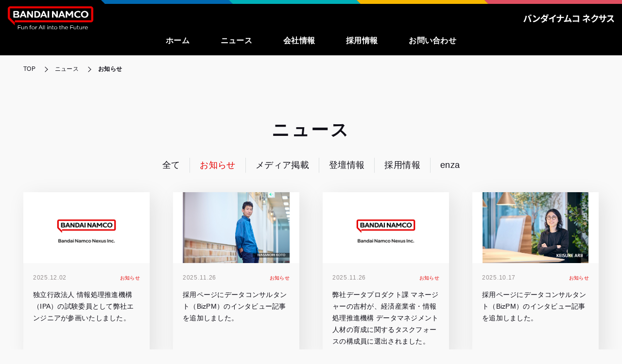

--- FILE ---
content_type: text/html; charset=UTF-8
request_url: https://bandainamco-nexus.co.jp/news/category/information/
body_size: 55096
content:
<!DOCTYPE html>
<html lang="ja">
<head>
    <!-- Google Tag Manager -->
<script>(function (w, d, s, l, i) {
        w[l] = w[l] || []; w[l].push({
            'gtm.start':
                new Date().getTime(), event: 'gtm.js'
        }); var f = d.getElementsByTagName(s)[0],
            j = d.createElement(s), dl = l != 'dataLayer' ? '&l=' + l : ''; j.async = true; j.src =
                'https://www.googletagmanager.com/gtm.js?id=' + i + dl; f.parentNode.insertBefore(j, f);
    })(window, document, 'script', 'dataLayer', 'GTM-KSL3SQ83');</script>
<!-- End Google Tag Manager -->    <!-- 本番環境 -->

<!-- bandainamco-nexus.co.jp に対する OneTrust Cookie 同意通知の始点 -->
<script type="text/javascript" src="https://cdn.cookielaw.org/consent/c04189d6-c402-491f-b910-eb14c5ee4432/OtAutoBlock.js" ></script>
<script src="https://cdn.cookielaw.org/scripttemplates/otSDKStub.js"  type="text/javascript" charset="UTF-8" data-domain-script="c04189d6-c402-491f-b910-eb14c5ee4432" ></script>
<script type="text/javascript">
function OptanonWrapper() { }
</script>
<!-- bandainamco-nexus.co.jp に対する OneTrust Cookie 同意通知の終点 -->    <meta charset="UTF-8">
    <meta http-equiv="X-UA-Compatible" content="IE=Edge" />
    <meta name="viewport" content="width=device-width, initial-scale=1, viewport-fit=cover">
    <title>ニュース | バンダイナムコネクサス</title>
    <meta name="description" content="バンダイナムコネクサスに関するメディア掲載・登壇情報・採用情報、enzaに関するお知らせを掲載しています。">
    <meta property="og:type" content="website">
    <meta property="og:url" content="https://bandainamco-nexus.co.jp/news/category/information/">
    <meta property="og:title" content="ニュース | バンダイナムコネクサス">
    <meta property="og:image" content="https://bandainamco-nexus.co.jp/assets/img/ogp.png">
    <meta property="og:description" content="バンダイナムコネクサスに関するメディア掲載・登壇情報・採用情報、enzaに関するお知らせを掲載しています。">
    <meta name="twitter:url" content="https://bandainamco-nexus.co.jp/news/category/information/">
    <meta name="twitter:title" content="ニュース | バンダイナムコネクサス">
    <meta name="twitter:description" content="バンダイナムコネクサスに関するメディア掲載・登壇情報・採用情報、enzaに関するお知らせを掲載しています。">
    <meta name="twitter:image" content="https://bandainamco-nexus.co.jp/assets/img/ogp.png">
    <meta name="twitter:card" content="summary_large_image">
    <link rel="canonical" href="https://bandainamco-nexus.co.jp/news/category/information/">
    <link rel="shortcut icon" href="/favicon.ico">
    <meta name="viewport" content="width=device-width, initial-scale=1, viewport-fit=cover, user-scalable=no">
<meta http-equiv="Content-Security-Policy" content="default-src 'self'; script-src 'self' www.googletagmanager.com www.google-analytics.com stats.g.doubleclick.net analytics.google.com static.ads-twitter.com; style-src 'self' 'unsafe-inline' fonts.googleapis.com; font-src 'self' fonts.googleapis.com; img-src 'self' https://* data:; child-src 'none'; frame-src 'self' https://speakerdeck.com/ www.youtube.com; connect-src 'self' www.google-analytics.com stats.g.doubleclick.net analytics.google.com; ">

<link rel="icon" href="/favicon.ico">
<link rel="shortcut icon" href="/favicon.ico">
<link rel="preconnect" href="https://fonts.googleapis.com">
<link rel="preconnect" href="https://fonts.gstatic.com" crossorigin>
<link href="https://fonts.googleapis.com/css2?family=Barlow+Condensed:wght@100;200;300;400;500;600&family=Barlow:wght@400;700&family=Noto+Sans+JP:wght@100;300;400;500;700;900&family=Roboto:wght@100;300;400;500;700&family=Zen+Kurenaido&display=swap" rel="stylesheet">

<link rel="stylesheet" href="/groupHeader/css/groupHeader.css">
<link rel="stylesheet" href="/assets/css/style.css">    <script type="application/ld+json">
            </script>
    <meta name='robots' content='max-image-preview:large' />
<link rel="alternate" type="application/rss+xml" title="株式会社バンダイナムコネクサス &raquo; ニュース フィード" href="https://bandainamco-nexus.co.jp/news/feed/" />
<style id='wp-img-auto-sizes-contain-inline-css' type='text/css'>
img:is([sizes=auto i],[sizes^="auto," i]){contain-intrinsic-size:3000px 1500px}
/*# sourceURL=wp-img-auto-sizes-contain-inline-css */
</style>
<style id='classic-theme-styles-inline-css' type='text/css'>
/*! This file is auto-generated */
.wp-block-button__link{color:#fff;background-color:#32373c;border-radius:9999px;box-shadow:none;text-decoration:none;padding:calc(.667em + 2px) calc(1.333em + 2px);font-size:1.125em}.wp-block-file__button{background:#32373c;color:#fff;text-decoration:none}
/*# sourceURL=/wp-includes/css/classic-themes.min.css */
</style>
<meta name="generator" content="WordPress 6.9" />
    <style>
        .visually-hidden {
            position: absolute;
            width: 1px;
            height: 1px;
            margin: -1px;
            padding: 0;
            overflow: hidden;
            clip: rect(0, 0, 0, 0);
            border: 0;
        }
        a:focus-visible,
        button:focus-visible,
        input:focus-visible,
        textarea:focus-visible,
        select:focus-visible {
            outline: 3px solid #007AFF;
            outline-offset: 2px;
        }
    </style>
<style id='global-styles-inline-css' type='text/css'>
:root{--wp--preset--aspect-ratio--square: 1;--wp--preset--aspect-ratio--4-3: 4/3;--wp--preset--aspect-ratio--3-4: 3/4;--wp--preset--aspect-ratio--3-2: 3/2;--wp--preset--aspect-ratio--2-3: 2/3;--wp--preset--aspect-ratio--16-9: 16/9;--wp--preset--aspect-ratio--9-16: 9/16;--wp--preset--color--black: #000000;--wp--preset--color--cyan-bluish-gray: #abb8c3;--wp--preset--color--white: #ffffff;--wp--preset--color--pale-pink: #f78da7;--wp--preset--color--vivid-red: #cf2e2e;--wp--preset--color--luminous-vivid-orange: #ff6900;--wp--preset--color--luminous-vivid-amber: #fcb900;--wp--preset--color--light-green-cyan: #7bdcb5;--wp--preset--color--vivid-green-cyan: #00d084;--wp--preset--color--pale-cyan-blue: #8ed1fc;--wp--preset--color--vivid-cyan-blue: #0693e3;--wp--preset--color--vivid-purple: #9b51e0;--wp--preset--gradient--vivid-cyan-blue-to-vivid-purple: linear-gradient(135deg,rgb(6,147,227) 0%,rgb(155,81,224) 100%);--wp--preset--gradient--light-green-cyan-to-vivid-green-cyan: linear-gradient(135deg,rgb(122,220,180) 0%,rgb(0,208,130) 100%);--wp--preset--gradient--luminous-vivid-amber-to-luminous-vivid-orange: linear-gradient(135deg,rgb(252,185,0) 0%,rgb(255,105,0) 100%);--wp--preset--gradient--luminous-vivid-orange-to-vivid-red: linear-gradient(135deg,rgb(255,105,0) 0%,rgb(207,46,46) 100%);--wp--preset--gradient--very-light-gray-to-cyan-bluish-gray: linear-gradient(135deg,rgb(238,238,238) 0%,rgb(169,184,195) 100%);--wp--preset--gradient--cool-to-warm-spectrum: linear-gradient(135deg,rgb(74,234,220) 0%,rgb(151,120,209) 20%,rgb(207,42,186) 40%,rgb(238,44,130) 60%,rgb(251,105,98) 80%,rgb(254,248,76) 100%);--wp--preset--gradient--blush-light-purple: linear-gradient(135deg,rgb(255,206,236) 0%,rgb(152,150,240) 100%);--wp--preset--gradient--blush-bordeaux: linear-gradient(135deg,rgb(254,205,165) 0%,rgb(254,45,45) 50%,rgb(107,0,62) 100%);--wp--preset--gradient--luminous-dusk: linear-gradient(135deg,rgb(255,203,112) 0%,rgb(199,81,192) 50%,rgb(65,88,208) 100%);--wp--preset--gradient--pale-ocean: linear-gradient(135deg,rgb(255,245,203) 0%,rgb(182,227,212) 50%,rgb(51,167,181) 100%);--wp--preset--gradient--electric-grass: linear-gradient(135deg,rgb(202,248,128) 0%,rgb(113,206,126) 100%);--wp--preset--gradient--midnight: linear-gradient(135deg,rgb(2,3,129) 0%,rgb(40,116,252) 100%);--wp--preset--font-size--small: 13px;--wp--preset--font-size--medium: 20px;--wp--preset--font-size--large: 36px;--wp--preset--font-size--x-large: 42px;--wp--preset--spacing--20: 0.44rem;--wp--preset--spacing--30: 0.67rem;--wp--preset--spacing--40: 1rem;--wp--preset--spacing--50: 1.5rem;--wp--preset--spacing--60: 2.25rem;--wp--preset--spacing--70: 3.38rem;--wp--preset--spacing--80: 5.06rem;--wp--preset--shadow--natural: 6px 6px 9px rgba(0, 0, 0, 0.2);--wp--preset--shadow--deep: 12px 12px 50px rgba(0, 0, 0, 0.4);--wp--preset--shadow--sharp: 6px 6px 0px rgba(0, 0, 0, 0.2);--wp--preset--shadow--outlined: 6px 6px 0px -3px rgb(255, 255, 255), 6px 6px rgb(0, 0, 0);--wp--preset--shadow--crisp: 6px 6px 0px rgb(0, 0, 0);}:where(.is-layout-flex){gap: 0.5em;}:where(.is-layout-grid){gap: 0.5em;}body .is-layout-flex{display: flex;}.is-layout-flex{flex-wrap: wrap;align-items: center;}.is-layout-flex > :is(*, div){margin: 0;}body .is-layout-grid{display: grid;}.is-layout-grid > :is(*, div){margin: 0;}:where(.wp-block-columns.is-layout-flex){gap: 2em;}:where(.wp-block-columns.is-layout-grid){gap: 2em;}:where(.wp-block-post-template.is-layout-flex){gap: 1.25em;}:where(.wp-block-post-template.is-layout-grid){gap: 1.25em;}.has-black-color{color: var(--wp--preset--color--black) !important;}.has-cyan-bluish-gray-color{color: var(--wp--preset--color--cyan-bluish-gray) !important;}.has-white-color{color: var(--wp--preset--color--white) !important;}.has-pale-pink-color{color: var(--wp--preset--color--pale-pink) !important;}.has-vivid-red-color{color: var(--wp--preset--color--vivid-red) !important;}.has-luminous-vivid-orange-color{color: var(--wp--preset--color--luminous-vivid-orange) !important;}.has-luminous-vivid-amber-color{color: var(--wp--preset--color--luminous-vivid-amber) !important;}.has-light-green-cyan-color{color: var(--wp--preset--color--light-green-cyan) !important;}.has-vivid-green-cyan-color{color: var(--wp--preset--color--vivid-green-cyan) !important;}.has-pale-cyan-blue-color{color: var(--wp--preset--color--pale-cyan-blue) !important;}.has-vivid-cyan-blue-color{color: var(--wp--preset--color--vivid-cyan-blue) !important;}.has-vivid-purple-color{color: var(--wp--preset--color--vivid-purple) !important;}.has-black-background-color{background-color: var(--wp--preset--color--black) !important;}.has-cyan-bluish-gray-background-color{background-color: var(--wp--preset--color--cyan-bluish-gray) !important;}.has-white-background-color{background-color: var(--wp--preset--color--white) !important;}.has-pale-pink-background-color{background-color: var(--wp--preset--color--pale-pink) !important;}.has-vivid-red-background-color{background-color: var(--wp--preset--color--vivid-red) !important;}.has-luminous-vivid-orange-background-color{background-color: var(--wp--preset--color--luminous-vivid-orange) !important;}.has-luminous-vivid-amber-background-color{background-color: var(--wp--preset--color--luminous-vivid-amber) !important;}.has-light-green-cyan-background-color{background-color: var(--wp--preset--color--light-green-cyan) !important;}.has-vivid-green-cyan-background-color{background-color: var(--wp--preset--color--vivid-green-cyan) !important;}.has-pale-cyan-blue-background-color{background-color: var(--wp--preset--color--pale-cyan-blue) !important;}.has-vivid-cyan-blue-background-color{background-color: var(--wp--preset--color--vivid-cyan-blue) !important;}.has-vivid-purple-background-color{background-color: var(--wp--preset--color--vivid-purple) !important;}.has-black-border-color{border-color: var(--wp--preset--color--black) !important;}.has-cyan-bluish-gray-border-color{border-color: var(--wp--preset--color--cyan-bluish-gray) !important;}.has-white-border-color{border-color: var(--wp--preset--color--white) !important;}.has-pale-pink-border-color{border-color: var(--wp--preset--color--pale-pink) !important;}.has-vivid-red-border-color{border-color: var(--wp--preset--color--vivid-red) !important;}.has-luminous-vivid-orange-border-color{border-color: var(--wp--preset--color--luminous-vivid-orange) !important;}.has-luminous-vivid-amber-border-color{border-color: var(--wp--preset--color--luminous-vivid-amber) !important;}.has-light-green-cyan-border-color{border-color: var(--wp--preset--color--light-green-cyan) !important;}.has-vivid-green-cyan-border-color{border-color: var(--wp--preset--color--vivid-green-cyan) !important;}.has-pale-cyan-blue-border-color{border-color: var(--wp--preset--color--pale-cyan-blue) !important;}.has-vivid-cyan-blue-border-color{border-color: var(--wp--preset--color--vivid-cyan-blue) !important;}.has-vivid-purple-border-color{border-color: var(--wp--preset--color--vivid-purple) !important;}.has-vivid-cyan-blue-to-vivid-purple-gradient-background{background: var(--wp--preset--gradient--vivid-cyan-blue-to-vivid-purple) !important;}.has-light-green-cyan-to-vivid-green-cyan-gradient-background{background: var(--wp--preset--gradient--light-green-cyan-to-vivid-green-cyan) !important;}.has-luminous-vivid-amber-to-luminous-vivid-orange-gradient-background{background: var(--wp--preset--gradient--luminous-vivid-amber-to-luminous-vivid-orange) !important;}.has-luminous-vivid-orange-to-vivid-red-gradient-background{background: var(--wp--preset--gradient--luminous-vivid-orange-to-vivid-red) !important;}.has-very-light-gray-to-cyan-bluish-gray-gradient-background{background: var(--wp--preset--gradient--very-light-gray-to-cyan-bluish-gray) !important;}.has-cool-to-warm-spectrum-gradient-background{background: var(--wp--preset--gradient--cool-to-warm-spectrum) !important;}.has-blush-light-purple-gradient-background{background: var(--wp--preset--gradient--blush-light-purple) !important;}.has-blush-bordeaux-gradient-background{background: var(--wp--preset--gradient--blush-bordeaux) !important;}.has-luminous-dusk-gradient-background{background: var(--wp--preset--gradient--luminous-dusk) !important;}.has-pale-ocean-gradient-background{background: var(--wp--preset--gradient--pale-ocean) !important;}.has-electric-grass-gradient-background{background: var(--wp--preset--gradient--electric-grass) !important;}.has-midnight-gradient-background{background: var(--wp--preset--gradient--midnight) !important;}.has-small-font-size{font-size: var(--wp--preset--font-size--small) !important;}.has-medium-font-size{font-size: var(--wp--preset--font-size--medium) !important;}.has-large-font-size{font-size: var(--wp--preset--font-size--large) !important;}.has-x-large-font-size{font-size: var(--wp--preset--font-size--x-large) !important;}
/*# sourceURL=global-styles-inline-css */
</style>
</head>
<body class="page-news">
<!-- Google Tag Manager (noscript) -->
<noscript><iframe src="https://www.googletagmanager.com/ns.html?id=GTM-KSL3SQ83" height="0" width="0" style="display:none;visibility:hidden" title="Google Tag Manager"></iframe></noscript>
<!-- End Google Tag Manager (noscript) -->

<style>
.visually-hidden {
    position: absolute;
    width: 1px;
    height: 1px;
    margin: -1px;
    padding: 0;
    overflow: hidden;
    clip: rect(0, 0, 0, 0);
    border: 0;
}
a:focus-visible,
.p-groupHeader__spMenuBtn:focus-visible,
.header__menu__link:focus-visible,
.header__menu__child__link a:focus-visible {
    outline: 3px solid #007AFF;
    outline-offset: 2px;
}
</style>


<header class="header">
    <div class="p-groupHeader-01 bgColor--black">
        <div class="p-groupHeader__groupLogo">
            <a href="/">
                <img src="/groupHeader/logo/groupLogo-01-forBlack.svg" alt="バンダイナムコ Fun for All into the Future" width="176" class="p-groupHeader__groupLogo--pc">
                <img src="/groupHeader/logo/groupLogo-01-sp-forBlack.svg" alt="バンダイナムコ" width="60" class="p-groupHeader__groupLogo--sp">
            </a>
        </div>
        <div class="p-groupHeader__inner">
            <div class="p-groupHeader__lineElement"></div>
            <div class="p-groupHeader__companyLogo">
                <a href="/"><img src="/groupHeader/logo/nexuslogo2-white.svg" alt="バンダイナムコネクサス株式会社"></a>
            </div>
            <div id="js-gHeaderSpMenuBtn" class="p-groupHeader__spMenuBtn" role="button" aria-expanded="false" aria-label="メニューを開く" tabindex="0">
                <span aria-hidden="true"></span>
            </div>
        </div>
    </div>
    <nav class="header__navi">
        <div class="header__navi__inner">
            <ul class="header__menu">
                <li class="header__menu__item">
                    <a href="/" class="header__menu__link"><p class="header__menu__link__text">ホーム</p></a>
                </li>
                <li class="header__menu__item">
                    <a href="/news/" class="header__menu__link"><p class="header__menu__link__text">ニュース</p></a>
                </li>
                <li class="header__menu__item header__menu__item--has-child">
                    <a href="/company/" class="header__menu__link"><p class="header__menu__link__text">会社情報</p></a>
                    <div class="header__menu__child">
                        <div class="header__menu__child__inner section-inner">
                            <ul class="header__menu__child__menu">
                                <li class="header__menu__child__link"><a href="/company/business/"><span class="header__menu__child__link__text">事業紹介</span></a></li>
                                <li class="header__menu__child__link"><a data-anchor="/company/business/?anchor=company-business-anchor01"><span class="header__menu__child__link__text">ファンゲージ</span></a></li>
                                <li class="header__menu__child__link"><a href="/company/enza/"><span class="header__menu__child__link__text">enza</span></a></li>
                            </ul>
                        </div>
                    </div>
                </li>
                <li class="header__menu__item header__menu__item--has-child">
                    <a href="/careers/" class="header__menu__link"><p class="header__menu__link__text">採用情報</p></a>
                    <div class="header__menu__child">
                        <div class="header__menu__child__inner section-inner">
                            <ul class="header__menu__child__menu">
                                <li class="header__menu__child__link"><a data-anchor="/careers/jobs/"><span class="header__menu__child__link__text">募集職種一覧</span></a></li>
                                <li class="header__menu__child__link"><a data-anchor="/careers/message/"><span class="header__menu__child__link__text">私たちが大切にしていること</span></a></li>
                                <li class="header__menu__child__link"><a href="/careers/office/"><span class="header__menu__child__link__text">働く環境</span></a></li>
                                <li class="header__menu__child__link"><a data-anchor="/careers/?anchor=careers-interview"><span class="header__menu__child__link__text">インタビュー</span></a></li>
                                <li class="header__menu__child__link"><a href="/careers/faq/"><span class="header__menu__child__link__text">よくある質問</span></a></li>
                                <li class="header__menu__child__link"><a href="https://zenn.dev/p/bnx_techblog" target="_blank" rel="noopener noreferrer" aria-label="TechBlog（外部サイトが開きます）"><span class="header__menu__child__link__text header__menu__child__link__text--external">TechBlog</span><span class="visually-hidden">（外部サイトが開きます）</span></a></li>
                            </ul>
                        </div>
                    </div>
                </li>
                <li class="header__menu__item">
                    <a href="/contact/" class="header__menu__link"><p class="header__menu__link__text">お問い合わせ</p></a>
                </li>
            </ul>
        </div>
    </nav>
</header>
    <style>
        .visually-hidden {
            position: absolute;
            width: 1px;
            height: 1px;
            margin: -1px;
            padding: 0;
            overflow: hidden;
            clip: rect(0, 0, 0, 0);
            border: 0;
        }
        .basic-button:focus-visible,
        a:focus-visible {
            outline: 3px solid #007AFF;
            outline-offset: 2px;
        }
    </style>
    <main>

        <div class="breadcrumbs">
            <ol itemscope itemtype="http://schema.org/BreadcrumbList">
                <li itemprop="itemListElement" itemscope itemtype="http://schema.org/ListItem">
                    <a itemprop="item" href="/"><span itemprop="name">TOP</span></a>
                    <meta itemprop="position" content="1" />
                </li>
                <li itemprop="itemListElement" itemscope itemtype="http://schema.org/ListItem">
                    <a itemprop="item" href="/news/"><span itemprop="name">ニュース</span></a>
                    <meta itemprop="position" content="2" />
                </li>
                                <li itemprop="itemListElement" itemscope itemtype="http://schema.org/ListItem">
                    <a itemprop="item" href="/news/category/information"><span itemprop="name">お知らせ</span></a>
                    <meta itemprop="position" content="3" />
                </li>
                            </ol>
        </div>

        <section class="news-list">
            <div class="section-inner">
                <h1 class="page-heading">ニュース</h1>
                                <div class="news-list__menu article-menu" role="navigation" aria-label="ニュースカテゴリー">
                    <ul class="article-menu__list">
                        <li class="article-menu__item"><a href="/news/" aria-label="全てのニュースを表示"><span>全て</span></a></li>
                                        <li class="article-menu__item is-current"><a href="/news/category/information" aria-label="お知らせカテゴリーのニュースを表示"><span>お知らせ</span></a></li>
                                        <li class="article-menu__item"><a href="/news/category/media" aria-label="メディア掲載カテゴリーのニュースを表示"><span>メディア掲載</span></a></li>
                                        <li class="article-menu__item"><a href="/news/category/stage-info" aria-label="登壇情報カテゴリーのニュースを表示"><span>登壇情報</span></a></li>
                                        <li class="article-menu__item"><a href="/news/category/careers" aria-label="採用情報カテゴリーのニュースを表示"><span>採用情報</span></a></li>
                                        <li class="article-menu__item"><a href="/news/category/enza" aria-label="enzaカテゴリーのニュースを表示"><span>enza</span></a></li>
                                    </ul>
                </div>
                                <div class="news-list__articles article-box-list">
                                                                <article class="article-box">
                            <a href="https://bandainamco-nexus.co.jp/news/1243/" class="article-box__inner" aria-label="独立行政法人 情報処理推進機構（IPA）の試験委員として弊社エンジニアが参画いたしました。の詳細を読む">
                                <figure class="article-box__image">
                                    <picture>
                                        <img src="/assets/img/common/noimage.gif" alt="独立行政法人 情報処理推進機構（IPA）の試験委員として弊社エンジニアが参画いたしました。のサムネイル画像">
                                    </picture>
                                </figure>
                                <div class="article-box__outline">
                                    <div class="article-box__data">
                                        <time class="article-date">2025.12.02</time>
                                        <p class="article-category">お知らせ</p>
                                    </div>
                                    <h3 class="article-box__title">独立行政法人 情報処理推進機構（IPA）の試験委員として弊社エンジニアが参画いたしました。</h3>
                                </div>
                            </a>
                        </article>
                                                                <article class="article-box">
                            <a href="https://bandainamco-nexus.co.jp/news/1209/" class="article-box__inner" aria-label="採用ページにデータコンサルタント（BizPM）のインタビュー記事を追加しました。の詳細を読む">
                                <figure class="article-box__image">
                                    <picture>
                                        <img src="/cms/wp-content/uploads/2025/11/古藤さんインタビュー（黒）.png" alt="採用ページにデータコンサルタント（BizPM）のインタビュー記事を追加しました。のサムネイル画像">
                                    </picture>
                                </figure>
                                <div class="article-box__outline">
                                    <div class="article-box__data">
                                        <time class="article-date">2025.11.26</time>
                                        <p class="article-category">お知らせ</p>
                                    </div>
                                    <h3 class="article-box__title">採用ページにデータコンサルタント（BizPM）のインタビュー記事を追加しました。</h3>
                                </div>
                            </a>
                        </article>
                                                                <article class="article-box">
                            <a href="https://bandainamco-nexus.co.jp/news/1237/" class="article-box__inner" aria-label="弊社データプロダクト課 マネージャーの吉村が、経済産業省・情報処理推進機構 データマネジメント人材の育成に関するタスクフォースの構成員に選出されました。の詳細を読む">
                                <figure class="article-box__image">
                                    <picture>
                                        <img src="/assets/img/common/noimage.gif" alt="弊社データプロダクト課 マネージャーの吉村が、経済産業省・情報処理推進機構 データマネジメント人材の育成に関するタスクフォースの構成員に選出されました。のサムネイル画像">
                                    </picture>
                                </figure>
                                <div class="article-box__outline">
                                    <div class="article-box__data">
                                        <time class="article-date">2025.11.26</time>
                                        <p class="article-category">お知らせ</p>
                                    </div>
                                    <h3 class="article-box__title">弊社データプロダクト課 マネージャーの吉村が、経済産業省・情報処理推進機構 データマネジメント人材の育成に関するタスクフォースの構成員に選出されました。</h3>
                                </div>
                            </a>
                        </article>
                                                                <article class="article-box">
                            <a href="https://bandainamco-nexus.co.jp/news/1192/" class="article-box__inner" aria-label="採用ページにデータコンサルタント（BizPM）のインタビュー記事を追加しました。の詳細を読む">
                                <figure class="article-box__image">
                                    <picture>
                                        <img src="/cms/wp-content/uploads/2025/10/名前入り写真有井さん.jpg" alt="採用ページにデータコンサルタント（BizPM）のインタビュー記事を追加しました。のサムネイル画像">
                                    </picture>
                                </figure>
                                <div class="article-box__outline">
                                    <div class="article-box__data">
                                        <time class="article-date">2025.10.17</time>
                                        <p class="article-category">お知らせ</p>
                                    </div>
                                    <h3 class="article-box__title">採用ページにデータコンサルタント（BizPM）のインタビュー記事を追加しました。</h3>
                                </div>
                            </a>
                        </article>
                                                                <article class="article-box">
                            <a href="https://bandainamco-nexus.co.jp/news/1187/" class="article-box__inner" aria-label="採用ページにデータコンサルタント（TechPM）のインタビュー記事を追加しました。の詳細を読む">
                                <figure class="article-box__image">
                                    <picture>
                                        <img src="/cms/wp-content/uploads/2025/09/名前入り写真元太さん.jpg" alt="採用ページにデータコンサルタント（TechPM）のインタビュー記事を追加しました。のサムネイル画像">
                                    </picture>
                                </figure>
                                <div class="article-box__outline">
                                    <div class="article-box__data">
                                        <time class="article-date">2025.10.01</time>
                                        <p class="article-category">お知らせ</p>
                                    </div>
                                    <h3 class="article-box__title">採用ページにデータコンサルタント（TechPM）のインタビュー記事を追加しました。</h3>
                                </div>
                            </a>
                        </article>
                                                                <article class="article-box">
                            <a href="https://bandainamco-nexus.co.jp/news/1145/" class="article-box__inner" aria-label="Wantedlyにデータストラテジストの入社エントリー記事を公開しましたの詳細を読む">
                                <figure class="article-box__image">
                                    <picture>
                                        <img src="/cms/wp-content/uploads/2025/07/Wantedly　カバー-2.png" alt="Wantedlyにデータストラテジストの入社エントリー記事を公開しましたのサムネイル画像">
                                    </picture>
                                </figure>
                                <div class="article-box__outline">
                                    <div class="article-box__data">
                                        <time class="article-date">2025.07.18</time>
                                        <p class="article-category">お知らせ</p>
                                    </div>
                                    <h3 class="article-box__title">Wantedlyにデータストラテジストの入社エントリー記事を公開しました</h3>
                                </div>
                            </a>
                        </article>
                                                                <article class="article-box">
                            <a href="https://bandainamco-nexus.co.jp/news/1110/" class="article-box__inner" aria-label="コーポレートサイトを一部リニューアルしました。の詳細を読む">
                                <figure class="article-box__image">
                                    <picture>
                                        <img src="/cms/wp-content/uploads/2022/04/ogp2.jpg" alt="コーポレートサイトを一部リニューアルしました。のサムネイル画像">
                                    </picture>
                                </figure>
                                <div class="article-box__outline">
                                    <div class="article-box__data">
                                        <time class="article-date">2025.04.03</time>
                                        <p class="article-category">お知らせ</p>
                                    </div>
                                    <h3 class="article-box__title">コーポレートサイトを一部リニューアルしました。</h3>
                                </div>
                            </a>
                        </article>
                                                                <article class="article-box">
                            <a href="https://bandainamco-nexus.co.jp/news/1069/" class="article-box__inner" aria-label="UpdataTV【ボクらのデータの時代】の第1弾ゲストに取り上げていただきました。の詳細を読む">
                                <figure class="article-box__image">
                                    <picture>
                                        <img src="/cms/wp-content/uploads/2025/03/バンダイナムコネクサス様_データのじかんtop.jpg" alt="UpdataTV【ボクらのデータの時代】の第1弾ゲストに取り上げていただきました。のサムネイル画像">
                                    </picture>
                                </figure>
                                <div class="article-box__outline">
                                    <div class="article-box__data">
                                        <time class="article-date">2025.03.13</time>
                                        <p class="article-category">お知らせ</p>
                                    </div>
                                    <h3 class="article-box__title">UpdataTV【ボクらのデータの時代】の第1弾ゲストに取り上げていただきました。</h3>
                                </div>
                            </a>
                        </article>
                                                                <article class="article-box">
                            <a href="https://bandainamco-nexus.co.jp/news/1040/" class="article-box__inner" aria-label="Wantedlyに経営推進部 人事企画チームの取り組みに関する記事を公開しました。の詳細を読む">
                                <figure class="article-box__image">
                                    <picture>
                                        <img src="/cms/wp-content/uploads/2024/12/ニュースアップ用バナー.png" alt="Wantedlyに経営推進部 人事企画チームの取り組みに関する記事を公開しました。のサムネイル画像">
                                    </picture>
                                </figure>
                                <div class="article-box__outline">
                                    <div class="article-box__data">
                                        <time class="article-date">2024.12.20</time>
                                        <p class="article-category">お知らせ</p>
                                    </div>
                                    <h3 class="article-box__title">Wantedlyに経営推進部 人事企画チームの取り組みに関する記事を公開しました。</h3>
                                </div>
                            </a>
                        </article>
                                                                <article class="article-box">
                            <a href="https://bandainamco-nexus.co.jp/news/1032/" class="article-box__inner" aria-label="データ戦略部 機械学習エンジニアのTechBlogを公開しました。の詳細を読む">
                                <figure class="article-box__image">
                                    <picture>
                                        <img src="/cms/wp-content/uploads/2024/10/logo.png" alt="データ戦略部 機械学習エンジニアのTechBlogを公開しました。のサムネイル画像">
                                    </picture>
                                </figure>
                                <div class="article-box__outline">
                                    <div class="article-box__data">
                                        <time class="article-date">2024.12.05</time>
                                        <p class="article-category">お知らせ</p>
                                    </div>
                                    <h3 class="article-box__title">データ戦略部 機械学習エンジニアのTechBlogを公開しました。</h3>
                                </div>
                            </a>
                        </article>
                                                                <article class="article-box">
                            <a href="https://bandainamco-nexus.co.jp/news/1029/" class="article-box__inner" aria-label="データ戦略部 データエンジニアのTechBlogを公開しました。の詳細を読む">
                                <figure class="article-box__image">
                                    <picture>
                                        <img src="/cms/wp-content/uploads/2024/10/logo.png" alt="データ戦略部 データエンジニアのTechBlogを公開しました。のサムネイル画像">
                                    </picture>
                                </figure>
                                <div class="article-box__outline">
                                    <div class="article-box__data">
                                        <time class="article-date">2024.11.28</time>
                                        <p class="article-category">お知らせ</p>
                                    </div>
                                    <h3 class="article-box__title">データ戦略部 データエンジニアのTechBlogを公開しました。</h3>
                                </div>
                            </a>
                        </article>
                                                                <article class="article-box">
                            <a href="https://bandainamco-nexus.co.jp/news/1023/" class="article-box__inner" aria-label="データ戦略部 機械学習エンジニアのTechBlogを公開しました。の詳細を読む">
                                <figure class="article-box__image">
                                    <picture>
                                        <img src="/cms/wp-content/uploads/2024/10/logo.png" alt="データ戦略部 機械学習エンジニアのTechBlogを公開しました。のサムネイル画像">
                                    </picture>
                                </figure>
                                <div class="article-box__outline">
                                    <div class="article-box__data">
                                        <time class="article-date">2024.10.18</time>
                                        <p class="article-category">お知らせ</p>
                                    </div>
                                    <h3 class="article-box__title">データ戦略部 機械学習エンジニアのTechBlogを公開しました。</h3>
                                </div>
                            </a>
                        </article>
                                                                <article class="article-box">
                            <a href="https://bandainamco-nexus.co.jp/news/1019/" class="article-box__inner" aria-label="データ戦略部 データエンジニアのTechBlogを公開しました。の詳細を読む">
                                <figure class="article-box__image">
                                    <picture>
                                        <img src="/cms/wp-content/uploads/2024/10/logo.png" alt="データ戦略部 データエンジニアのTechBlogを公開しました。のサムネイル画像">
                                    </picture>
                                </figure>
                                <div class="article-box__outline">
                                    <div class="article-box__data">
                                        <time class="article-date">2024.10.15</time>
                                        <p class="article-category">お知らせ</p>
                                    </div>
                                    <h3 class="article-box__title">データ戦略部 データエンジニアのTechBlogを公開しました。</h3>
                                </div>
                            </a>
                        </article>
                                                                <article class="article-box">
                            <a href="https://bandainamco-nexus.co.jp/news/990/" class="article-box__inner" aria-label="採用情報の「よくある質問」を更新しました。の詳細を読む">
                                <figure class="article-box__image">
                                    <picture>
                                        <img src="/cms/wp-content/uploads/2022/04/ogp-1.png" alt="採用情報の「よくある質問」を更新しました。のサムネイル画像">
                                    </picture>
                                </figure>
                                <div class="article-box__outline">
                                    <div class="article-box__data">
                                        <time class="article-date">2024.08.23</time>
                                        <p class="article-category">お知らせ</p>
                                    </div>
                                    <h3 class="article-box__title">採用情報の「よくある質問」を更新しました。</h3>
                                </div>
                            </a>
                        </article>
                                                                <article class="article-box">
                            <a href="https://bandainamco-nexus.co.jp/news/926/" class="article-box__inner" aria-label="Wantedlyにデータ戦略部 データエンジニア 鈴木のチャットボット開発に関するTechBlogを公開しましたの詳細を読む">
                                <figure class="article-box__image">
                                    <picture>
                                        <img src="/cms/wp-content/uploads/2024/05/suzukisan.png" alt="Wantedlyにデータ戦略部 データエンジニア 鈴木のチャットボット開発に関するTechBlogを公開しましたのサムネイル画像">
                                    </picture>
                                </figure>
                                <div class="article-box__outline">
                                    <div class="article-box__data">
                                        <time class="article-date">2024.05.21</time>
                                        <p class="article-category">お知らせ</p>
                                    </div>
                                    <h3 class="article-box__title">Wantedlyにデータ戦略部 データエンジニア 鈴木のチャットボット開発に関するTechBlogを公開しました</h3>
                                </div>
                            </a>
                        </article>
                                                                <article class="article-box">
                            <a href="https://bandainamco-nexus.co.jp/news/913/" class="article-box__inner" aria-label="データ戦略部 データプロダクト課 MLプラットフォームセクション長 高野のイベント登壇時のレポートを公開しましたの詳細を読む">
                                <figure class="article-box__image">
                                    <picture>
                                        <img src="/cms/wp-content/uploads/2024/05/高野さんの記事.png" alt="データ戦略部 データプロダクト課 MLプラットフォームセクション長 高野のイベント登壇時のレポートを公開しましたのサムネイル画像">
                                    </picture>
                                </figure>
                                <div class="article-box__outline">
                                    <div class="article-box__data">
                                        <time class="article-date">2024.05.15</time>
                                        <p class="article-category">お知らせ</p>
                                    </div>
                                    <h3 class="article-box__title">データ戦略部 データプロダクト課 MLプラットフォームセクション長 高野のイベント登壇時のレポートを公開しました</h3>
                                </div>
                            </a>
                        </article>
                                    </div>
                <div class="article-utility">
<p></p><ul class="article-pager">
<li class="article-pager__item article-pager__item--current"><a>1</a></li>
<li class="article-pager__item"><a href='https://bandainamco-nexus.co.jp/news/category/information/page/2/'>2</a></li>
<li class="article-pager__item"><a href='https://bandainamco-nexus.co.jp/news/category/information/page/3/'>3</a></li>
</ul>
<p class="article-arrow article-arrow--next"><a href="https://bandainamco-nexus.co.jp/news/category/information/page/2/">next</a></p>
</div>
            </div>
        </section>

    </main>
  <style>
.visually-hidden {
    position: absolute;
    width: 1px;
    height: 1px;
    margin: -1px;
    padding: 0;
    overflow: hidden;
    clip: rect(0, 0, 0, 0);
    border: 0;
}
a:focus-visible,
.footer__pagetop__link:focus-visible,
.footer-link__logo:focus-visible,
.footer-link__sns-link:focus-visible,
.footer-link__blog-btn:focus-visible,
.footer-link__url:focus-visible,
.footer-link__item-url:focus-visible,
.footer__link a:focus-visible {
    outline: 3px solid #007AFF;
    outline-offset: 2px;
}
</style>
<footer class="footer" role="contentinfo">
    <div class="footer__pagetop"><a class="footer__pagetop__link" href="#" aria-label="ページトップへ戻る"></a></div>
    <div class="footer-link">
        <div class="footer-link__inner">
            <div class="footer-link__logo-wrap">
                <a class="footer-link__logo" href="/"><img src="/assets/img/common/footer-logo.png" alt="バンダイナムコネクサス"></a>
                <ul class="footer-link__sns-list">
                    <li class="footer-link__sns-item">
                        <a class="footer-link__sns-link" href="https://twitter.com/BNX_RECRUIT" target="_blank" rel="noopener noreferrer" aria-label="X（旧Twitter）で採用情報をフォローする（外部サイトが開きます）">
                            <img class="footer-link__sns-img" src="/assets/img/common/x-logo.png" alt="X（旧Twitter）">
                            <span class="visually-hidden">（外部サイトが開きます）</span>
                        </a>
                    </li>
                    <li class="footer-link__sns-item">
                        <a class="footer-link__sns-link" href="https://www.linkedin.com/company/bandainamco-nexus/mycompany/" target="_blank" rel="noopener noreferrer" aria-label="LinkedInで会社情報を見る（外部サイトが開きます）">
                            <img class="footer-link__sns-img" src="/assets/img/common/linkedln-logo.png" alt="LinkedIn">
                            <span class="visually-hidden">（外部サイトが開きます）</span>
                        </a>
                    </li>
                    <li class="footer-link__sns-item">
                        <a class="footer-link__sns-link" href="https://www.wantedly.com/companies/bandainamco-nexus" target="_blank" rel="noopener noreferrer" aria-label="Wantedlyで会社情報を見る（外部サイトが開きます）">
                            <img class="footer-link__sns-img" src="/assets/img/common/wantedly-logo.png" alt="Wantedly">
                            <span class="visually-hidden">（外部サイトが開きます）</span>
                        </a>
                    </li>
                </ul>
                <a class="footer-link__blog-btn" href="https://zenn.dev/p/bnx_techblog" target="_blank" rel="noopener noreferrer" aria-label="TechBlogを読む（外部サイトが開きます）">
                    <p class="footer-link__blog-btn-text">TechBlog</p>
                    <span class="visually-hidden">（外部サイトが開きます）</span>
                </a>
            </div>
            <ul class="footer-link__list">
                <li class="footer-link__item">
                    <a class="footer-link__url" href="/news/">ニュース</a>
                    <ul class="footer-link__item-list">
                        <li class="footer-link__item-item"><a class="footer-link__item-url" href="/news/">全て</a></li>
                        <li class="footer-link__item-item"><a class="footer-link__item-url" href="/news/category/information/">お知らせ</a></li>
                        <li class="footer-link__item-item"><a class="footer-link__item-url" href="/news/category/media/">メディア掲載</a></li>
                        <li class="footer-link__item-item"><a class="footer-link__item-url" href="/news/category/stage-info/">登壇情報</a></li>
                        <li class="footer-link__item-item"><a class="footer-link__item-url" href="/news/category/careers/">採用情報</a></li>
                        <li class="footer-link__item-item"><a class="footer-link__item-url" href="/news/category/enza/">enza</a></li>
                    </ul>
                </li>
                <li class="footer-link__item">
                    <a class="footer-link__url" href="/company/">会社情報</a>
                    <ul class="footer-link__item-list">
                        <li class="footer-link__item-item"><a class="footer-link__item-url" href="/company/business/">事業紹介</a></li>
                        <li class="footer-link__item-item"><a class="footer-link__item-url" data-anchor="/company/business/?anchor=company-business-anchor01">ファンゲージ</a></li>
                        <li class="footer-link__item-item"><a class="footer-link__item-url" href="/company/enza/">enza</a></li>
                    </ul>
                </li>
                <li class="footer-link__item">
                    <a class="footer-link__url" href="/careers/">採用情報</a>
                    <ul class="footer-link__item-list">
                        <li class="footer-link__item-item"><a class="footer-link__item-url" href="/careers/jobs/">募集職種一覧</a></li>

                        <li class="footer-link__item-item"><a class="footer-link__item-url" href="/careers/message/">私たちが大切にしていること</a></li>
                        <li class="footer-link__item-item"><a class="footer-link__item-url" data-anchor="/careers/?anchor=careers-interview">インタビュー</a></li>
                        <li class="footer-link__item-item"><a class="footer-link__item-url" href="/careers/faq/">よくある質問</a></li>
                    </ul>
                </li>
            </ul>
            <ul class="footer-link__list">
                <li class="footer-link__item">
                    <a class="footer-link__url" href="/careers/office/">働く環境</a>
                    <ul class="footer-link__item-list">
                        <li class="footer-link__item-item"><a class="footer-link__item-url" data-anchor="/careers/office/?anchor=careers-office__gallery">ギャラリー</a></li>
                        <li class="footer-link__item-item"><a class="footer-link__item-url" data-anchor="/careers/office/?anchor=careers-office__entry">福利厚生</a></li>
                        <li class="footer-link__item-item"><a class="footer-link__item-url" href="/careers/office/work-style/">ワークスタイル</a></li>
                        <li class="footer-link__item-item"><a class="footer-link__item-url" href="/careers/office/data/">数字で知るバンダイナムコネクサス</a></li>
                    </ul>
                </li>
                <li class="footer-link__item">
                    <a class="footer-link__url" href="/contact/">お問い合わせ</a>
                </li>
            </ul>
        </div>
    </div>
    <div class="footer__content">
        <div class="footer__content__inner section-inner">
            <ul class="footer__list">
                <li>
                    <p class="footer__link"><a href="/accessibility/"><span>ウェブアクセシビリティ方針</span></a></p>
                </li>
                <li>
                    <p class="footer__link"><a href="/privacypolicy/jp/"><span>個人情報保護方針（プライバシーポリシー）</span></a></p>
                </li>
                <li>
                    <p class="footer__link"><a href="/privacy/cookie-jp/"><span>クッキーポリシー</span></a></p>
                </li>
            </ul>
            <p class="footer__copyright">© Bandai Namco Nexus Inc.</p>
        </div>
    </div>
</footer>
<script src="/assets/js/lib/jquery-3.6.0.min.js"></script>
<script src="/assets/js/lib/ua-parser.pack.js"></script>
<script src="/assets/js/lib/smoothscroll.min.js"></script>
<script src="/assets/js/lib/picturefill.min.js"></script>
<script src="/assets/js/lib/ofi.min.js"></script>
<script src="/assets/js/lib/slick.min.js"></script>

<script src="/groupHeader/js/groupHeader.js"></script>
<script src="/assets/js/script.js"></script>  <script type="speculationrules">
{"prefetch":[{"source":"document","where":{"and":[{"href_matches":"/*"},{"not":{"href_matches":["/cms/wp-*.php","/cms/wp-admin/*","/cms/wp-content/uploads/*","/cms/wp-content/*","/cms/wp-content/plugins/*","/cms/wp-content/themes/bnn/*","/*\\?(.+)"]}},{"not":{"selector_matches":"a[rel~=\"nofollow\"]"}},{"not":{"selector_matches":".no-prefetch, .no-prefetch a"}}]},"eagerness":"conservative"}]}
</script>
  </body>
</html>

--- FILE ---
content_type: text/css
request_url: https://bandainamco-nexus.co.jp/assets/css/style.css
body_size: 244499
content:
/*!******************************************************************************************************************************************************************************************!*\
  !*** css ./node_modules/css-loader/dist/cjs.js??ruleSet[1].rules[0].use[1]!./node_modules/postcss-loader/dist/cjs.js!./node_modules/sass-loader/dist/cjs.js!./resources/scss/style.scss ***!
  \******************************************************************************************************************************************************************************************/
@charset "UTF-8";
html,
body,
div,
span,
applet,
object,
iframe,
h1,
h2,
h3,
h4,
h5,
h6,
p,
blockquote,
pre,
a,
abbr,
acronym,
address,
big,
cite,
code,
del,
dfn,
em,
img,
ins,
kbd,
q,
s,
samp,
small,
strike,
strong,
sub,
sup,
tt,
var,
b,
u,
i,
center,
dl,
dt,
dd,
ol,
ul,
li,
fieldset,
form,
label,
legend,
table,
caption,
tbody,
tfoot,
thead,
tr,
th,
td,
article,
aside,
canvas,
details,
embed,
figure,
figcaption,
footer,
header,
hgroup,
menu,
nav,
output,
ruby,
section,
summary,
time,
mark,
audio,
video,
picture {
  margin: 0;
  padding: 0;
  vertical-align: bottom;
  border: 0;
  outline: 0;
  background: transparent;
  -webkit-text-size-adjust: none;
}

*,
*::before,
*::after {
  box-sizing: border-box;
}

body {
  line-height: 1;
}

article,
aside,
details,
figcaption,
figure,
footer,
header,
hgroup,
menu,
nav,
section,
main,
picture {
  display: block;
}

ol,
ul,
li {
  list-style: none;
}

blockquote,
q {
  quotes: none;
}

:focus {
  outline: 0;
}

ins,
a {
  text-decoration: none;
}

del {
  text-decoration: line-through;
}

table {
  border-spacing: 0;
  border-collapse: collapse;
}

/* Slider */
.slick-slider {
  position: relative;
  display: block;
  box-sizing: border-box;
  -webkit-user-select: none;
  -moz-user-select: none;
  -ms-user-select: none;
  user-select: none;
  -khtml-user-select: none;
  -webkit-tap-highlight-color: transparent;
  -ms-touch-action: pan-y;
  touch-action: pan-y;
  -webkit-touch-callout: none;
}

.slick-list {
  position: relative;
  display: block;
  overflow: hidden;
  margin: 0;
  padding: 0;
}
.slick-list:focus {
  outline: none;
}
.slick-list.dragging {
  cursor: pointer;
  cursor: hand;
}

.slick-slider .slick-track,
.slick-slider .slick-list {
  -webkit-transform: translate3d(0, 0, 0);
  -moz-transform: translate3d(0, 0, 0);
  -ms-transform: translate3d(0, 0, 0);
  -o-transform: translate3d(0, 0, 0);
  transform: translate3d(0, 0, 0);
}

.slick-track {
  position: relative;
  top: 0;
  left: 0;
  display: block;
  margin-right: auto;
  margin-left: auto;
}
.slick-track:before, .slick-track:after {
  display: table;
  content: "";
}
.slick-track:after {
  clear: both;
}
.slick-loading .slick-track {
  visibility: hidden;
}

.slick-slide {
  display: none;
  float: left;
  height: 100%;
  min-height: 1px;
}
[dir=rtl] .slick-slide {
  float: right;
}
.slick-slide img {
  display: block;
}
.slick-slide.slick-loading img {
  display: none;
}
.slick-slide.dragging img {
  pointer-events: none;
}
.slick-initialized .slick-slide {
  display: block;
}
.slick-loading .slick-slide {
  visibility: hidden;
}
.slick-vertical .slick-slide {
  display: block;
  height: auto;
  border: 1px solid transparent;
}

.slick-arrow.slick-hidden {
  display: none;
}

.top-mv__image,
.careers-office__gallery__slider__content {
  display: none;
}

.top-mv__image.slick-initialized,
.careers-office__gallery__slider__content.slick-initialized {
  display: block;
}

html {
  font-size: 62.5%;
}

body {
  font-family: "Noto Sans JP", sans-serif;
  font-size: 1.4rem;
  line-height: 1.75;
  display: flex;
  flex-direction: column;
  justify-content: space-between;
  min-height: 100vh;
  letter-spacing: 0.02em;
  color: #100f18;
  background: #f9f9f9;
  -webkit-font-smoothing: antialiased;
  -moz-osx-font-smoothing: grayscale;
}

img {
  width: 100%;
  height: auto;
}

a {
  color: inherit;
}

@media screen and (-ms-high-contrast: active), (-ms-high-contrast: none) {
  img[src$=".svg"] {
    width: 100%;
  }
}
main {
  overflow: hidden;
  min-height: 0%;
  margin-top: 56px;
  margin-bottom: auto;
}
@media (min-width: 1025px) {
  main {
    margin-top: 114px;
  }
}

@media (min-width: 600px) {
  .sp_only {
    display: none;
  }
}

@media (max-width: 599px) {
  .tab_only {
    display: none;
  }
}
@media (min-width: 1025px) {
  .tab_only {
    display: none;
  }
}

@media (max-width: 599px) {
  .wide_only {
    display: none;
  }
}

@media (max-width: 599px) {
  .pc_only {
    display: none;
  }
}
@media (min-width: 600px) and (max-width: 1024px) {
  .pc_only {
    display: none;
  }
}

.hidden-text {
  position: absolute;
  overflow: hidden;
  clip: rect(0, 0, 0, 0);
  width: 1px;
  height: 1px;
  padding: 0;
  white-space: nowrap;
  border: 0;
}

.section-inner {
  padding-right: 20px;
  padding-left: 20px;
}
@media (min-width: 600px) {
  .section-inner {
    width: 100%;
    max-width: calc(1200px + 48px * 2);
    margin-right: auto;
    margin-left: auto;
    padding-right: 48px;
    padding-left: 48px;
  }
}

[data-anchor] {
  cursor: pointer;
}

.sp_br {
  display: inline !important;
}
@media (min-width: 600px) {
  .sp_br {
    display: none !important;
  }
}

.pc_br {
  display: none !important;
}
@media (min-width: 600px) {
  .pc_br {
    display: inline !important;
  }
}

.pc_only_br {
  display: inline !important;
}
@media (max-width: 1024px) {
  .pc_only_br {
    display: none !important;
  }
}

.floating-banner {
  display: none;
  position: fixed;
  right: 0;
  bottom: 40px;
  width: 110px;
  z-index: 99;
}
@media (min-width: 600px) {
  .floating-banner {
    width: 180px;
  }
}
.floating-banner a {
  display: block;
  box-shadow: 10px 30px 40px rgba(16, 15, 24, 0.2);
}

.header {
  position: relative;
  position: fixed;
  z-index: 100;
  top: 0;
  left: 0;
  width: 100%;
  height: 56px;
  background: #fff;
}
@media (min-width: 1025px) {
  .header {
    height: 114px;
  }
}
@media (max-width: 1024px) {
  body.is-spNavOpen .header {
    border-bottom: 1px solid #e3dbdb;
  }
}

@media (max-width: 1024px) {
  .header__navi {
    position: fixed;
    top: 56px;
    left: 0;
    overflow: auto;
    width: 100%;
    height: calc(100% - 56px);
    padding-bottom: 60px;
    transition: transform 0.4s, opacity 0.4s;
    background: #f9f9f9;
  }
  body:not(.is-spNavOpen) .header__navi {
    transform: translateX(100%);
    opacity: 0;
  }
}
@media (min-width: 1025px) {
  .header__navi {
    height: 40px;
    background-color: black;
  }
}

@media (min-width: 1025px) {
  .header__navi__inner {
    height: 100%;
  }
}

@media (min-width: 1025px) {
  .header__menu {
    display: flex;
    align-items: center;
    height: 100%;
    justify-content: center;
  }
}

@media (max-width: 1024px) {
  .header__menu__item {
    border-bottom: 1px solid #e3dbdb;
  }
}
@media (min-width: 1025px) {
  .header__menu__item {
    height: 100%;
    position: relative;
  }
}

.header__menu__link {
  font-size: 1.6rem;
  font-weight: 600;
  position: relative;
  display: flex;
  align-items: center;
}
@media (max-width: 1024px) {
  .header__menu__link {
    min-height: 58px;
    padding: 10px 20px;
  }
}
@media (min-width: 1025px) {
  .header__menu__link {
    color: #fff;
    height: 100%;
    padding-bottom: 20px;
    padding-right: 32px;
    padding-left: 32px;
  }
}
@media (max-width: 1024px) {
  .header__menu__link:after {
    position: absolute;
    top: 50%;
    right: 18px;
    display: block;
    width: 8px;
    height: 8px;
    margin-top: -4px;
    content: "";
    transform: rotate(45deg);
    border: solid #e60000;
    border-width: 1px 1px 0 0;
  }
}
@media (min-width: 1025px) {
  .header__menu__link:after {
    position: absolute;
    bottom: 0;
    left: 0;
    display: block;
    width: 100%;
    height: 4px;
    content: "";
    transition: 0.4s opacity;
    opacity: 0;
    border-radius: 2px;
    background: #e60000;
  }
}
@media (min-width: 1025px) {
  .ua_pc .header__menu__link:hover:after {
    opacity: 1;
  }
}

@media (min-width: 1025px) {
  .ua_tablet .header__menu__link.is-active:after {
    opacity: 1;
  }
}

@media (min-width: 1025px) {
  .header__menu__child {
    position: absolute;
    top: 40px;
    left: 50%;
    transform: translateX(-50%);
    transition: opacity 0.3s;
    background: rgba(249, 249, 249, 0.95);
    width: 100%;
    box-shadow: 10px 10px 40px rgba(16, 15, 24, 0.1);
  }
}
@media (min-width: 1025px) {
  .header__menu__link:not(.is-active) + .header__menu__child {
    pointer-events: none;
    opacity: 0;
  }
}
.header__menu__child__link__text--external::after {
  position: relative;
  top: -0.6rem;
  display: inline-block;
  content: "";
  background-image: url(/assets/img/common/icon-external-black.svg);
  background-size: cover;
  background-repeat: no-repeat;
  width: 0.75rem;
  height: 0.75rem;
  margin-left: 0.2rem;
}

@media (min-width: 1025px) {
  .header__menu__child__inner {
    padding: 15px 0;
  }
}

@media (max-width: 1024px) {
  .header__menu__child__menu {
    border-top: 1px solid #e3dbdb;
  }
}

.header__menu__child__link {
  font-size: 1.4rem;
}
@media (max-width: 1024px) {
  .header__menu__child__link {
    font-weight: 600;
    margin-left: 20px;
    border-bottom: 1px solid #e3dbdb;
  }
  .header__menu__child__link:last-child {
    border-bottom: none;
  }
}
.header__menu__child__link a {
  display: flex;
  align-items: center;
  cursor: pointer;
}
@media (max-width: 1024px) {
  .header__menu__child__link a {
    min-height: 48px;
    padding-left: 20px;
  }
}
@media (min-width: 600px) {
  .header__menu__child__link a {
    transition: color 0.3s;
  }
}
@media (min-width: 1025px) {
  .header__menu__child__link a {
    position: relative;
    padding: 11px 0 11px 15px;
    transition: background 0.3s;
  }
  .header__menu__child__link a:before {
    content: "";
    display: block;
    width: 4px;
    height: 100%;
    background: #e60000;
    position: absolute;
    left: 0;
    top: 0;
    opacity: 0;
    transition: opacity 0.3s;
  }
}
@media (min-width: 600px) {
  .header__menu__child__link a:hover {
    color: #e60000;
  }
}
@media (min-width: 1025px) {
  .header__menu__child__link a:hover {
    color: inherit;
    font-weight: 600;
    background: #fff;
  }
  .header__menu__child__link a:hover:before {
    opacity: 1;
  }
}

.footer {
  position: relative;
}

.footer__pagetop {
  display: flex;
  align-items: center;
  justify-content: center;
  background: #fff;
}
@media (max-width: 599px) {
  .footer__pagetop {
    height: 120px;
  }
}
@media (min-width: 600px) {
  .footer__pagetop {
    align-items: flex-start;
    padding: 25px 0;
  }
}

.footer__pagetop__link {
  display: block;
  padding: 30px;
  cursor: pointer;
}
.footer__pagetop__link:after {
  display: block;
  width: 30px;
  height: 30px;
  margin-top: 8px;
  content: "";
  transform: rotate(45deg);
  border: solid #e60000;
  border-width: 2px 0 0 2px;
}
@media (min-width: 600px) {
  .footer__pagetop__link:after {
    transition: margin 0.25s;
  }
}
@media (min-width: 600px) {
  .footer__pagetop__link:hover:after {
    margin-top: -1px;
  }
}

.footer__content {
  padding-top: 16px;
  padding-bottom: 16px;
  color: #fff;
  background-color: #100f18;
}
@media (min-width: 600px) {
  .footer__content {
    padding-top: 26px;
    padding-bottom: 26px;
  }
}

@media (min-width: 600px) {
  .footer__content__inner {
    display: flex;
    flex-direction: row-reverse;
    justify-content: space-between;
  }
}

.footer__link a {
  font-size: 1.2rem;
  position: relative;
  display: inline-flex;
  align-items: center;
  color: #e3dbdb;
}
.footer__link a:before {
  position: relative;
  left: -0.4rem;
  display: block;
  width: 8px;
  height: 8px;
  margin-top: 2px;
  margin-right: 3px;
  content: "";
  transform: rotate(45deg);
  border: solid #e60000;
  border-width: 1px 1px 0 0;
}
@media (min-width: 600px) {
  .footer__link a:before {
    left: 0;
    margin-right: 8px;
  }
}
.footer__link a:after {
  position: absolute;
  right: 0;
  bottom: 2px;
  display: block;
  width: calc(100% - 18px);
  height: 1px;
  content: "";
  transition: opacity 0.4s;
  opacity: 0;
  background: #fff;
}
@media (min-width: 600px) {
  .footer__link a:hover:after {
    opacity: 1;
  }
}

@media (min-width: 600px) {
  .footer__list {
    display: flex;
  }
}
@media (min-width: 600px) {
  .footer__list li {
    margin-right: 10px;
  }
}

.footer__copyright {
  font-family: "Barlow Condensed", sans-serif;
  text-align: center;
  letter-spacing: 0.05em;
  color: #958f8f;
}
@media (max-width: 599px) {
  .footer__copyright {
    margin-top: 22px;
  }
}
@media (min-width: 600px) {
  .footer__copyright {
    font-size: 1.6rem;
  }
}

.footer-link {
  background-color: #fff;
  padding-bottom: 6rem;
}
.footer-link__inner {
  width: 90%;
  margin: 0 auto;
  max-width: 113rem;
}
@media (min-width: 600px) {
  .footer-link__inner {
    display: flex;
    justify-content: space-between;
  }
}
.footer-link__logo {
  display: block;
  width: 20rem;
  margin: 0 auto 4rem;
}
@media (min-width: 600px) {
  .footer-link__logo {
    margin: 0 auto 6rem;
  }
}
.footer-link__logo-wrap {
  margin-bottom: 5rem;
}
@media (min-width: 600px) {
  .footer-link__logo-wrap {
    margin: 3.55rem 12.3% 0 0;
  }
}
.footer-link__sns-list {
  display: flex;
  justify-content: space-between;
  width: 17.1rem;
  margin: 0 auto 4rem;
}
@media (min-width: 600px) {
  .footer-link__sns-list {
    margin: 0 auto 6rem;
  }
}
.footer-link__sns-item {
  width: 4.1rem;
}
.footer-link__sns-link {
  display: block;
  width: 100%;
}
.footer-link__sns-img {
  display: block;
  width: 100%;
}
.footer-link__blog-btn {
  display: flex;
  align-items: center;
  justify-content: center;
  width: 12.4rem;
  height: 3rem;
  border: 1px solid #E3DBDB;
  margin: 0 auto;
}
@media (min-width: 600px) {
  .footer-link__blog-btn {
    width: 11.4rem;
    height: 4.1rem;
  }
}
.footer-link__blog-btn-text {
  font-size: 1.4rem;
  font-weight: 500;
  letter-spacing: 0.14rem;
}
.footer-link__blog-btn-text::after {
  position: relative;
  top: -0.8rem;
  display: inline-block;
  content: "";
  background-image: url(/assets/img/common/icon-external-black.svg);
  background-size: cover;
  background-repeat: no-repeat;
  width: 0.75rem;
  height: 0.75rem;
  margin-left: 0.2rem;
}
@media (min-width: 600px) {
  .footer-link__list {
    width: 32%;
  }
}
.footer-link__list + .footer-link__list {
  margin-top: 4rem;
}
@media (min-width: 600px) {
  .footer-link__list + .footer-link__list {
    margin-top: 0;
    margin-left: 6%;
  }
}
.footer-link__item + .footer-link__item {
  margin-top: 4rem;
}
.footer-link__url {
  display: inline-block;
  font-size: 1.5rem;
  font-weight: 700;
  line-height: 1.6;
  letter-spacing: 0.12rem;
}
@media (min-width: 600px) {
  .footer-link__url:hover {
    text-decoration: underline;
  }
}
.footer-link__item-list {
  display: flex;
  flex-wrap: wrap;
}
.footer-link__item-item {
  position: relative;
  padding-right: 1.6rem;
  margin-right: 1.6rem;
  margin-top: 1rem;
}
.footer-link__item-item::before {
  content: "";
  position: absolute;
  top: 50%;
  right: 0;
  transform: translateY(-50%);
  width: 1px;
  height: 100%;
  background-color: #958f8f;
}
.footer-link__item-item:last-of-type {
  padding-right: 0;
  margin-right: 0;
}
.footer-link__item-item:last-of-type::before {
  display: none;
}
.footer-link__item-url {
  font-size: 1.4rem;
  font-weight: 500;
  letter-spacing: 0.14rem;
}
@media (min-width: 600px) {
  .footer-link__item-url:hover {
    text-decoration: underline;
  }
}

.basic-button {
  font-size: 1.6rem;
  font-weight: 600;
  line-height: 1.48;
  display: flex;
  align-items: center;
  justify-content: center;
  width: 100%;
  max-width: 264px;
  height: 60px;
  text-align: center;
  color: #fff;
  border: 1px solid #e60000;
  border-radius: 999px;
  background: #e60000;
}
@media (min-width: 600px) {
  .basic-button {
    max-width: 368px;
    transition: 0.4s;
  }
}
@media (min-width: 600px) {
  .basic-button:hover {
    color: #e60000;
    background: #fff;
    box-shadow: 10px 10px 20px rgba(16, 15, 24, 0.1);
  }
}
.basic-button--small {
  font-size: 1.4rem;
  width: 124px;
  height: 40px;
}
@media (min-width: 600px) {
  .basic-button--small:hover {
    box-shadow: none;
  }
}
.basic-button--border {
  color: #e60000;
  background: none;
}
@media (min-width: 600px) {
  .basic-button--border:hover {
    border-color: #e60000;
    background: #fff;
  }
}
.basic-button--gray-border {
  color: #100f18;
  border-color: #e3dbdb;
  background: none;
}
@media (min-width: 600px) {
  .basic-button--gray-border:hover {
    border-color: #e60000;
  }
}

.basic-button__inner {
  display: flex;
  align-items: center;
  justify-content: center;
  width: 100%;
  height: 100%;
}

.basic-button__icon {
  display: block;
}
.basic-button--external .basic-button__icon {
  position: relative;
  top: -6px;
  width: 8px;
  height: 8px;
  margin-right: -10px;
  margin-left: 3px;
  background: url("/assets/img/common/icon-external-white.svg") center center;
  background-size: contain;
}
@media (min-width: 600px) {
  .basic-button:hover .basic-button__icon {
    background-image: url("/assets/img/common/icon-external-red.svg");
  }
}
.basic-button--gray-border .basic-button__icon {
  background-image: url("/assets/img/common/icon-external-black.svg");
}
@media (min-width: 600px) {
  .basic-button--gray-border:hover .basic-button__icon {
    background-image: url("/assets/img/common/icon-external-red.svg");
  }
}
.basic-button--border.basic-button--external .basic-button__icon {
  background-image: url("/assets/img/common/icon-external-red.svg");
}

.inline-link {
  position: relative;
  color: #e60000;
}
.inline-link:after {
  position: absolute;
  bottom: 2px;
  left: 0;
  display: block;
  width: 100%;
  height: 1px;
  content: "";
  transition: 0.4s opacity;
  opacity: 0;
  background: #e60000;
}
@media (min-width: 600px) {
  .inline-link a:hover:after, .inline-link:hover:after {
    opacity: 1;
  }
}

.link-text {
  font-size: 1.2rem;
  display: inline-flex;
  align-items: center;
  color: #e60000;
}
.link-text:after {
  display: block;
  width: 16px;
  height: 6px;
  margin-left: 10px;
  content: "";
  transition: 0.4s transform;
  transform-origin: center right;
  background: url("/assets/img/common/arrow-next-red.svg");
  background-size: 100% 100%;
}
a:hover .link-text:after, .link-text:hover:after {
  transform: scaleX(0.8);
}

.link-text__inner {
  position: relative;
}
.link-text__inner:after {
  position: absolute;
  bottom: 2px;
  left: 0;
  display: block;
  width: 100%;
  height: 1px;
  content: "";
  transition: 0.4s opacity;
  opacity: 0;
  background: #e60000;
}
@media (min-width: 600px) {
  a:hover .link-text__inner:after, .link-text:hover .link-text__inner:after {
    opacity: 1;
  }
}

.side-fix-button {
  position: fixed;
  z-index: 100;
  top: 380px;
  right: 0;
  display: block;
  display: flex;
  align-items: center;
  justify-content: center;
  width: 80px;
  height: 80px;
  background: #e60000;
  box-shadow: 20px 20px 30px rgba(16, 15, 24, 0.3);
}
@media (min-width: 600px) {
  .side-fix-button {
    font-size: 1.6rem;
    top: 338px;
    width: 90px;
    height: 90px;
    transition: opacity 0.2s;
  }
  .side-fix-button:hover {
    opacity: 0.6;
  }
}

.side-fix-button__text {
  font-size: 1.4rem;
  font-weight: bold;
  line-height: 1.7;
  color: #fff;
}
@media (min-width: 600px) {
  .side-fix-button__text {
    font-size: 1.6rem;
  }
}

.page-heading {
  font-size: 2.8rem;
  line-height: 1.5;
  padding-top: 25px;
  text-align: center;
  letter-spacing: 0.05em;
}
@media (min-width: 600px) {
  .page-heading {
    font-size: 3.6rem;
    padding-top: 70px;
    letter-spacing: 0.1em;
  }
}

.section-heading {
  font-size: 2.4rem;
  font-weight: 700;
  line-height: 1.5;
  text-align: center;
  letter-spacing: 0.1em;
}
@media (min-width: 600px) {
  .section-heading {
    font-size: 2.8rem;
  }
}

.accordion-box__body {
  transition: opacity 0.2s;
}
.accordion-box:not(.is-active) .accordion-box__body {
  overflow: hidden;
  width: 0;
  height: 0;
  margin: 0;
  padding: 0;
  opacity: 0;
}

.accordion-box__plus {
  position: relative;
  width: 16px;
  height: 16px;
}
.accordion-box__plus:before, .accordion-box__plus:after {
  position: absolute;
  position: absolute;
  top: calc(50% - 2px);
  top: 0;
  left: 0;
  display: block;
  width: 2px;
  height: 16px;
  content: "";
  transition: 0.3s;
  background: #e60000;
}
.accordion-box.is-active .accordion-box__plus:before, .accordion-box.is-active .accordion-box__plus:after {
  transform: rotate(90deg);
}

.accordion-box__plus:before {
  margin-top: -7px;
  margin-left: 7px;
}
.accordion-box__plus:after {
  width: 16px;
  height: 2px;
}
.accordion-box.is-active .accordion-box__plus:after {
  opacity: 0;
}

.primary-accordion {
  padding: 15px 20px 15px 47px;
  transition: box-shadow 0.3s;
  background: #fff;
}
@media (min-width: 600px) {
  .primary-accordion {
    padding: 15px 17px 15px 76px;
  }
  .primary-accordion:hover {
    box-shadow: 10px 10px 40px rgba(16, 15, 24, 0.1);
  }
}
.primary-accordion.is-active {
  box-shadow: 10px 10px 40px rgba(16, 15, 24, 0.1);
}
.primary-accordion + .primary-accordion {
  margin-top: 10px;
}
@media (min-width: 600px) {
  .primary-accordion + .primary-accordion {
    margin-top: 20px;
  }
}

.primary-accordion__inner {
  width: 100%;
  height: 100%;
}
@media (min-width: 600px) {
  .primary-accordion__inner {
    display: flex;
    flex-wrap: wrap;
    align-items: center;
  }
}

.primary-accordion__head {
  position: relative;
  display: flex;
  align-items: center;
}
@media (min-width: 600px) {
  .primary-accordion__head {
    flex: 1;
    cursor: pointer;
    order: 1;
  }
}
.primary-accordion__head:before {
  display: block;
  height: 50px;
  content: "";
}
.primary-accordion__head .accordion-box__plus {
  position: absolute;
  top: calc(50% - 1px);
  left: -28px;
}
@media (min-width: 600px) {
  .primary-accordion__head .accordion-box__plus {
    left: -55px;
  }
}

.primary-accordion__heading {
  font-size: 1.6rem;
  position: relative;
}
@media (min-width: 600px) {
  .primary-accordion__heading {
    font-size: 1.8rem;
    transition: color 0.3s;
  }
}
.primary-accordion.is-active .primary-accordion__heading {
  color: #e60000;
}
@media (min-width: 600px) {
  .primary-accordion__head:hover .primary-accordion__heading {
    color: #e60000;
  }
}

.primary-accordion__outline {
  width: 100%;
  margin-top: 10px;
}
@media (min-width: 600px) {
  .primary-accordion__outline {
    margin-bottom: 15px;
    padding-right: 140px;
    order: 3;
  }
}

@media (min-width: 600px) {
  .primary-accordion__text {
    font-size: 1.6rem;
  }
}

.primary-accordion__annotation {
  font-size: 1.2rem;
}

.primary-accordion__button {
  display: flex;
  flex-wrap: wrap;
}
@media (max-width: 599px) {
  .primary-accordion__button {
    margin-top: 10px;
    padding-bottom: 20px;
  }
}
@media (min-width: 600px) {
  .primary-accordion__button {
    flex: none;
    margin-right: 0;
    margin-left: auto;
    order: 2;
  }
}
@media (max-width: 599px) {
  .primary-accordion:not(.is-active) .primary-accordion__button {
    display: none;
  }
}

.primary-accordion__button__item {
  margin-top: 10px;
  margin-right: 12px;
}
@media (min-width: 600px) {
  .primary-accordion__button__item {
    margin-top: 0;
  }
}
.primary-accordion__button__item:last-child {
  margin-right: 0;
}

.primary-slider:not(.primary-slider--loaded) .slick-arrow {
  opacity: 0;
}
.primary-slider .slick-arrow {
  font-size: 0;
  line-height: 0;
  overflow: hidden;
  cursor: pointer;
  white-space: nowrap;
  text-indent: 100%;
  border: none;
  width: 48px;
  height: 48px;
  -webkit-appearance: none;
  background: #fff;
  border-radius: 50%;
  box-shadow: 0px 0px 20px rgba(0, 0, 0, 0.1), 10px 10px 15px rgba(0, 0, 0, 0.1);
  position: absolute;
  z-index: 5;
  top: 0;
  transform: translateY(-50%);
  transition: opacity 0.2s;
}
@media (min-width: 600px) {
  .primary-slider .slick-arrow {
    width: 64px;
    height: 64px;
  }
}
.primary-slider .slick-arrow.slick-prev {
  left: -22px;
}
@media (min-width: 600px) {
  .primary-slider .slick-arrow.slick-prev {
    left: -16px;
  }
}
.primary-slider .slick-arrow.slick-next {
  right: -22px;
}
@media (min-width: 600px) {
  .primary-slider .slick-arrow.slick-next {
    right: -16px;
  }
}
.primary-slider .slick-arrow.slick-disabled {
  opacity: 0;
  pointer-events: none;
}
.primary-slider .slick-arrow:after {
  content: "";
  display: block;
  width: 12px;
  height: 12px;
  border: solid #e60000;
  border-width: 0 0 2px 2px;
  transform: rotate(45deg);
  position: absolute;
  left: calc(50% - 4px);
  top: calc(50% - 6px);
  transition: margin 0.2s;
}
@media (min-width: 600px) {
  .primary-slider .slick-arrow:after {
    width: 15px;
    height: 15px;
    top: calc(50% - 8px);
  }
}
.primary-slider .slick-arrow.slick-next:after {
  border-width: 2px 2px 0 0;
  left: calc(50% - 8px);
}
@media (min-width: 600px) {
  .primary-slider .slick-arrow:hover:after {
    margin-left: -2px;
  }
  .primary-slider .slick-arrow:hover.slick-next:after {
    margin-left: 2px;
  }
}
.primary-slider .slick-dots {
  display: flex;
  align-items: center;
  justify-content: center;
}
.primary-slider .slick-dots li {
  width: 30px;
  height: 30px;
}
@media (min-width: 600px) {
  .primary-slider .slick-dots li {
    margin-right: 8px;
    margin-left: 8px;
  }
}
.primary-slider .slick-dots li button {
  font-size: 0;
  line-height: 0;
  position: relative;
  overflow: hidden;
  width: 100%;
  height: 100%;
  cursor: pointer;
  white-space: nowrap;
  text-indent: 100%;
  border: none;
  background: none;
  -webkit-appearance: none;
}
.primary-slider .slick-dots li button:after {
  position: absolute;
  top: 0;
  right: 0;
  bottom: 0;
  left: 0;
  display: block;
  width: 10px;
  height: 10px;
  margin: auto;
  content: "";
  transition: background 0.4s;
  border-radius: 50%;
  background: #e3dbdb;
}
@media (min-width: 600px) {
  .primary-slider .slick-dots li button:after {
    width: 12px;
    height: 12px;
  }
}
@media (min-width: 600px) {
  .primary-slider .slick-dots li button:hover:after {
    background: #e60000;
  }
}
.primary-slider .slick-dots li.slick-active button:after {
  background: #e60000;
}

.primary-slider__utility {
  display: flex;
  align-items: center;
  justify-content: space-between;
}
.primary-slider__utility .slick-dots {
  order: 2;
  margin-right: auto;
  margin-left: auto;
}
.primary-slider__utility .slick-prev {
  order: 1;
}
.primary-slider__utility .slick-next {
  order: 3;
}

.primary-panel-list--slick .slick-arrow {
  font-size: 0;
  line-height: 0;
  overflow: hidden;
  cursor: pointer;
  white-space: nowrap;
  text-indent: 100%;
  border: none;
  width: 48px;
  height: 48px;
  -webkit-appearance: none;
  background: #fff;
  border-radius: 50%;
  box-shadow: 0px 0px 20px rgba(0, 0, 0, 0.1), 10px 10px 15px rgba(0, 0, 0, 0.1);
  position: absolute;
  z-index: 5;
  top: 0;
  transform: translateY(-50%);
  transition: opacity 0.2s;
}
@media (min-width: 600px) {
  .primary-panel-list--slick .slick-arrow {
    width: 64px;
    height: 64px;
  }
}
.primary-panel-list--slick .slick-arrow.slick-prev {
  left: -22px;
}
@media (min-width: 600px) {
  .primary-panel-list--slick .slick-arrow.slick-prev {
    left: -16px;
  }
}
.primary-panel-list--slick .slick-arrow.slick-next {
  right: -22px;
}
@media (min-width: 600px) {
  .primary-panel-list--slick .slick-arrow.slick-next {
    right: -16px;
  }
}
.primary-panel-list--slick .slick-arrow.slick-disabled {
  opacity: 0;
  pointer-events: none;
}
.primary-panel-list--slick .slick-arrow:after {
  content: "";
  display: block;
  width: 12px;
  height: 12px;
  border: solid #e60000;
  border-width: 0 0 2px 2px;
  transform: rotate(45deg);
  position: absolute;
  left: calc(50% - 4px);
  top: calc(50% - 6px);
  transition: margin 0.2s;
}
@media (min-width: 600px) {
  .primary-panel-list--slick .slick-arrow:after {
    width: 15px;
    height: 15px;
    top: calc(50% - 8px);
  }
}
.primary-panel-list--slick .slick-arrow.slick-next:after {
  border-width: 2px 2px 0 0;
  left: calc(50% - 8px);
}
@media (min-width: 600px) {
  .primary-panel-list--slick .slick-arrow:hover:after {
    margin-left: -2px;
  }
  .primary-panel-list--slick .slick-arrow:hover.slick-next:after {
    margin-left: 2px;
  }
}

.article-date {
  font-family: "Barlow Condensed", sans-serif;
  font-size: 1.4rem;
  letter-spacing: 0.06em;
  color: #958f8f;
}
@media (min-width: 600px) {
  .article-date {
    font-size: 1.2rem;
  }
}

.article-category {
  font-size: 1.2rem;
  color: #e60000;
}
@media (min-width: 600px) {
  .article-category {
    font-size: 1rem;
  }
}

.article-utility {
  display: flex;
  align-items: center;
  justify-content: space-between;
  margin-top: 72px;
}

.article-pager {
  display: flex;
  align-items: center;
}

.article-pager__item {
  width: 40px;
  height: 40px;
  margin: 0 8px;
}
@media (max-width: 599px) {
  .article-pager__item:nth-of-type(n+4) {
    display: none;
  }
}
.article-pager__item a {
  font-family: "Barlow Condensed", sans-serif;
  font-size: 1.8rem;
  font-weight: 600;
  display: flex;
  align-items: center;
  justify-content: center;
  width: 100%;
  height: 100%;
  color: #958f8f;
  border: 1px solid #e3dbdb;
  border-radius: 6px;
}
@media (min-width: 600px) {
  .article-pager__item a {
    transition: 0.3s;
  }
  .article-pager__item a:hover {
    color: #fff;
    border-color: #e60000;
    background: #e60000;
  }
}
.article-pager__item--current a {
  color: #fff;
  border-color: #e60000;
  background: #e60000;
}

.article-arrow a {
  font-size: 0;
  line-height: 0;
  position: relative;
  display: block;
  overflow: hidden;
  width: 48px;
  height: 32px;
  cursor: pointer;
  white-space: nowrap;
  text-indent: 100%;
}
@media (min-width: 600px) {
  .article-arrow a {
    transition: transform 0.2s;
  }
  .article-arrow a:hover {
    transform: scaleX(0.85);
  }
}
.article-arrow a:after {
  position: absolute;
  top: 0;
  right: 0;
  bottom: 0;
  left: 0;
  display: block;
  width: 100%;
  height: calc(100% - 20px);
  margin: auto;
  content: "";
  background: no-repeat center center;
  background-size: 100% auto;
}
.article-arrow--prev a {
  transform-origin: center left;
}
.article-arrow--prev a:after {
  background-image: url("/assets/img/common/arrow-prev-red-wide.svg");
}
.article-arrow--next a {
  transform-origin: center right;
}
.article-arrow--next a:after {
  background-image: url("/assets/img/common/arrow-next-red-wide.svg");
}

.article-box {
  width: 100%;
}

.article-box__inner {
  display: block;
  height: 100%;
  box-shadow: 10px 10px 40px rgba(16, 15, 24, 0.1);
}
@media (min-width: 600px) {
  .article-box__inner {
    transition: 0.4s;
  }
  .article-box__inner:hover {
    box-shadow: 20px 20px 30px rgba(16, 15, 24, 0.15);
  }
}

.article-box__image {
  position: relative;
  overflow: hidden;
  padding-top: 56.062%;
  background-color: #fff;
}
.article-box__image img {
  position: absolute;
  top: 0;
  left: 0;
  width: 100%;
  height: 100%;
  object-fit: contain;
}
@media (min-width: 600px) {
  .article-box__image img {
    transition: 0.3s;
  }
}
@media (min-width: 600px) {
  a:hover .article-box__image img {
    transform: scale(1.04, 1.04);
  }
}

.article-box__outline {
  padding: 20px;
}
@media (min-width: 600px) {
  .article-box__outline {
    min-height: 170px;
  }
}

.article-box__data {
  display: flex;
  align-items: center;
  justify-content: space-between;
}

.article-box__title {
  font-size: 1.6rem;
  font-weight: normal;
  line-height: 1.5;
  margin-top: 6px;
}
@media (min-width: 600px) {
  .article-box__title {
    font-size: 1.4rem;
    line-height: 1.75;
    margin-top: 12px;
  }
}

@media (min-width: 600px) {
  .article-box-list {
    display: flex;
    flex-wrap: wrap;
  }
}
@media (max-width: 599px) {
  .article-box-list .article-box:not(:first-child) {
    margin-top: 30px;
  }
}
@media (min-width: 600px) {
  .article-box-list .article-box {
    margin-top: 60px;
  }
}
@media (min-width: 600px) and (max-width: 1024px) {
  .article-box-list .article-box {
    width: calc((100% - 48px) / 2);
  }
  .article-box-list .article-box:not(:nth-child(2n)) {
    margin-right: 48px;
  }
  .article-box-list .article-box:nth-child(-n+2) {
    margin-top: 0;
  }
}
@media (min-width: 1025px) {
  .article-box-list .article-box {
    width: calc((100% - 144px) / 4);
  }
  .article-box-list .article-box:not(:nth-child(4n)) {
    margin-right: 48px;
  }
  .article-box-list .article-box:nth-child(-n+4) {
    margin-top: 0;
  }
}

.article-box-slider .slick-list {
  overflow: visible;
}
@media (min-width: 600px) {
  .article-box-slider .slick-slide {
    width: 312px;
  }
}
@media (max-width: 599px) {
  .article-box-slider .article-box .article-category {
    font-size: 1.2rem;
  }
}
@media (max-width: 599px) {
  .article-box-slider .article-box .article-date {
    font-size: 1.2rem;
  }
}
@media (max-width: 599px) {
  .article-box-slider .article-box__title {
    margin-top: 12px;
  }
}
.article-box-slider .article-box__outline {
  min-height: 170px;
}
.article-box-slider .article-box__inner {
  display: block;
  margin-right: 15px;
  margin-left: 15px;
  position: relative;
}
@media (min-width: 600px) {
  .article-box-slider .article-box__inner {
    margin-right: 24px;
    margin-left: 24px;
  }
}
.article-box-slider .article-box__inner:before {
  content: "";
  display: block;
  width: 100%;
  height: 100%;
  background: #fff;
  position: absolute;
  left: 0;
  top: 0;
  opacity: 0.8;
  z-index: 3;
  pointer-events: none;
  transition: opacity 0.3s;
  opacity: 0;
}
.article-box-slider .slick-slide:not(.slick-active) .article-box__inner:before {
  opacity: 0.8;
}
@media (max-width: 599px) {
  .article-box-slider .article-box__title {
    font-size: 1.4rem;
  }
}

.article-box-slider__list {
  width: 78.4vw;
  margin-right: auto;
  margin-left: auto;
}
@media (min-width: 600px) {
  .article-box-slider__list {
    width: 100%;
    max-width: 1248px;
  }
}

.article-single {
  padding-top: 40px;
  padding-bottom: 90px;
}
@media (min-width: 600px) {
  .article-single {
    padding-bottom: 100px;
  }
}

@media (min-width: 600px) {
  .article-single__inner.section-inner {
    max-width: calc(992px + 48px * 2);
  }
}

.article-single-head {
  display: flex;
  align-items: center;
  margin-bottom: 30px;
}
.article-single-head .article-date {
  margin-right: 20px;
}
@media (min-width: 600px) {
  .article-single-head .article-date {
    font-size: 1.6rem;
  }
}
@media (min-width: 600px) {
  .article-single-head .article-category {
    font-size: 1.4rem;
  }
}

.article-title {
  font-size: 2.8rem;
  line-height: 1.5;
}
@media (min-width: 600px) {
  .article-title {
    font-size: 3.6rem;
  }
}

.article-eyecatch {
  margin-top: 15px;
  margin-bottom: 25px;
}
@media (min-width: 600px) {
  .article-eyecatch {
    margin-top: 25px;
    margin-bottom: 50px;
  }
}

.article-edit {
  font-size: 1.8rem;
  line-height: 1.75;
}
.article-edit p {
  margin: 1.5em 0;
}
@media (min-width: 600px) {
  .article-edit p {
    margin: 1.8em 0;
  }
}
.article-edit h2 + p,
.article-edit h3 + p {
  margin-top: 0;
}
.article-edit h2 {
  font-size: 2rem;
  line-height: 1.5;
  margin-bottom: 20px;
}
.article-edit h2:not(:first-child) {
  margin-top: 50px;
}
@media (min-width: 600px) {
  .article-edit h2:not(:first-child) {
    margin-top: 60px;
  }
}
.article-edit h3 {
  font-size: 1.6rem;
  line-height: 1.5;
  margin-bottom: 20px;
}
.article-edit h3:not(:first-child) {
  margin-top: 40px;
}
.article-edit a {
  font-weight: 600;
  position: relative;
  color: #e60000;
}
.article-edit a:after {
  position: absolute;
  bottom: 1px;
  left: 0;
  display: block;
  width: 100%;
  height: 1px;
  content: "";
  transition: opacity 0.4s;
  opacity: 0;
  background: #e60000;
}
@media (min-width: 600px) {
  .article-edit a:hover:after {
    opacity: 1;
  }
}
.article-edit img {
  max-width: 100%;
  width: auto;
}

.article-edit__caption {
  font-size: 1.4rem;
  margin-top: 35px;
  margin-bottom: 40px;
  padding-top: 45px;
  border-top: 1px solid #c8cdd6;
}
@media (min-width: 600px) {
  .article-edit__caption:not(:last-child) {
    margin-bottom: 80px;
  }
}

.article-back {
  margin-top: 85px;
}
.article-back a {
  margin-right: auto;
  margin-left: auto;
}

.article-image-block {
  margin: 20px auto;
}
@media (min-width: 600px) {
  .article-image-block {
    margin: 82px auto;
  }
}

.article-image-column {
  margin: 40px 0;
}
@media (min-width: 600px) {
  .article-image-column {
    display: flex;
    margin: 82px 0;
  }
}
.article-image-column .article-image-block {
  width: 100%;
}
@media (min-width: 600px) {
  .article-image-column .article-image-block {
    margin-top: 0;
    margin-bottom: 0;
  }
}
@media (min-width: 600px) {
  .article-image-column .article-image-block--m:not(:last-child) {
    margin-right: 48px;
  }
}
@media (min-width: 600px) {
  .article-image-column .article-image-block--s:not(:last-child) {
    margin-right: 34px;
  }
}

.article-flexbox {
  margin: 20px auto;
}
@media (min-width: 600px) {
  .article-flexbox {
    display: flex;
    align-items: center;
    margin: 82px auto;
  }
  .article-flexbox--reverse {
    flex-direction: row-reverse;
  }
}
.article-flexbox .article-image-block {
  margin-top: 0;
}
@media (min-width: 600px) {
  .article-flexbox .article-image-block {
    flex: none;
    width: 100%;
    max-width: calc(50% - 24px);
    margin-right: 48px;
    margin-bottom: 0;
  }
}
@media (min-width: 600px) {
  .article-flexbox--reverse .article-image-block {
    margin-right: 0;
    margin-left: 48px;
  }
}
.article-flexbox h4 + p {
  margin-top: 20px;
}

.article-menu {
  overflow: auto;
  text-align: center;
}

.article-menu__list {
  display: inline-flex;
}

.article-menu__item {
  font-size: 1.4rem;
  white-space: nowrap;
  letter-spacing: 0.02em;
  border-right: 1px solid #dcdfe0;
}
@media (min-width: 600px) {
  .article-menu__item {
    font-size: 1.8rem;
  }
}
.article-menu__item:last-child {
  border-right: none;
}
.article-menu__item a {
  display: block;
  padding: 2px 12px;
}
@media (min-width: 600px) {
  .article-menu__item a {
    padding: 0 20px;
    transition: color 0.3s;
  }
  .article-menu__item a:hover {
    color: #e60000;
  }
}
.article-menu__item.is-current a {
  color: #e60000;
}

.breadcrumbs {
  overflow: auto;
}
@media (min-width: 600px) {
  .breadcrumbs {
    position: relative;
    z-index: 1;
    width: 100%;
    max-width: calc(1200px + 48px * 2);
    margin-right: auto;
    margin-left: auto;
    padding-right: 48px;
    padding-left: 48px;
  }
}
.breadcrumbs ol {
  display: inline-flex;
}
.breadcrumbs li {
  font-size: 1.3rem;
  display: flex;
  align-items: center;
  white-space: nowrap;
}
@media (min-width: 600px) {
  .breadcrumbs li {
    font-size: 1.2rem;
  }
}
@media (max-width: 599px) {
  .breadcrumbs li:first-child {
    padding-left: 20px;
  }
  .breadcrumbs li:last-child {
    padding-right: 20px;
  }
}
.breadcrumbs li:not(:last-child):after {
  display: block;
  width: 8px;
  height: 8px;
  content: "";
  transform: rotate(45deg);
  border: solid #100f18;
  border-width: 1px 1px 0 0;
}
.breadcrumbs li a {
  display: block;
  padding: 18px 16px;
  color: inherit;
}
.breadcrumbs li:first-child a {
  padding-left: 0;
}
.breadcrumbs li:last-child a {
  font-weight: 600;
  padding-right: 0;
  pointer-events: none;
}
.breadcrumbs li span {
  position: relative;
  display: inline-block;
}
.breadcrumbs li span:after {
  position: absolute;
  bottom: 2px;
  left: 0;
  display: block;
  width: 100%;
  height: 1px;
  content: "";
  transition: opacity 0.4s;
  opacity: 0;
  background: #100f18;
}
@media (min-width: 600px) {
  .breadcrumbs li a:hover span:after {
    opacity: 1;
  }
}
.breadcrumbs--white li {
  color: #fff;
}
.breadcrumbs--white li:not(:last-child):after {
  border-color: #fff;
}
.breadcrumbs--white li a span:after {
  background: #fff;
}

.under-mv {
  position: relative;
  display: flex;
  flex-direction: column;
  height: 210px;
}
@media (min-width: 600px) {
  .under-mv {
    height: 400px;
  }
}

.under-mv__inner {
  display: flex;
  flex: 1;
  align-items: center;
  padding-bottom: 40px;
}
@media (min-width: 600px) {
  .under-mv__inner {
    width: 100%;
    max-width: calc(1200px + 48px * 2);
    margin-right: auto;
    margin-left: auto;
    padding-right: 48px;
    padding-left: 48px;
  }
}

.under-mv__image {
  position: absolute;
  z-index: -1;
  top: 0;
  left: 0;
  display: block;
  width: 100%;
  height: 100%;
}
.under-mv__image picture {
  width: 100%;
  height: 100%;
}
.under-mv__image img {
  width: 100%;
  height: 100%;
  font-family: "object-fit: cover;";
  object-fit: cover;
  object-position: bottom;
}

.under-mv__heading {
  font-size: 2.8rem;
  padding-left: 40px;
  letter-spacing: 0.05em;
  color: #fff;
}
@media (min-width: 600px) {
  .under-mv__heading {
    font-size: 3.6rem;
    width: 100%;
    max-width: 1096px;
    margin-right: auto;
    margin-left: auto;
    padding-left: 0;
    letter-spacing: 0.1em;
  }
}

.simple-section {
  padding-bottom: 80px;
}
@media (min-width: 600px) {
  .simple-section {
    padding-bottom: 144px;
  }
}

@media (min-width: 600px) {
  .simple-section__inner {
    max-width: 1088px;
  }
}

.simple-section__block-1 {
  margin-bottom: 24px;
}
@media (min-width: 600px) {
  .simple-section__block-1 {
    margin-bottom: 42px;
  }
}

.simple-section__block-2 {
  margin-bottom: 121px;
}
@media (min-width: 600px) {
  .simple-section__block-2 {
    margin-bottom: 54px;
  }
}

.simple-section__block {
  margin-bottom: 60px;
}
@media (min-width: 600px) {
  .simple-section__block {
    margin-bottom: 45px;
  }
}

.simple-section__block:last-of-type {
  margin-bottom: 0;
}

.simple-section__box {
  margin-bottom: 60px;
}
@media (min-width: 600px) {
  .simple-section__box {
    margin-bottom: 45px;
  }
}

.simple-section__box:last-of-type {
  margin-bottom: 0;
}

.simple-section__heading-top {
  margin-bottom: 38px;
}
@media (min-width: 600px) {
  .simple-section__heading-top {
    margin-bottom: 55px;
    padding-top: 44px;
    letter-spacing: 0.1em;
  }
}

.simple-section__heading {
  font-size: 2rem;
  line-height: 1.5;
  margin-bottom: 38px;
  padding-left: 2px;
  letter-spacing: 0.05em;
}
@media (min-width: 600px) {
  .simple-section__heading {
    font-size: 2.4rem;
    margin-bottom: 45px;
  }
}

.simple-section__title {
  font-size: 1.8rem;
  line-height: 1.5;
  margin-bottom: 17px;
  letter-spacing: 0.1em;
}
@media (min-width: 600px) {
  .simple-section__title {
    font-size: 2rem;
    margin-bottom: 19px;
    letter-spacing: 0.05em;
  }
}

.simple-section__ttl {
  font-size: 1.6rem;
  line-height: 1.5;
  margin-bottom: 13px;
  letter-spacing: 0.1em;
}
@media (min-width: 600px) {
  .simple-section__ttl {
    margin-bottom: 16px;
    letter-spacing: 0.05em;
  }
}

.simple-section__text {
  font-size: 1.6rem;
  line-height: 1.75;
  letter-spacing: 0.02em;
}

.simple-section__text + .simple-section__text {
  margin-top: 20px;
}

.simple-section__text + ul {
  padding-top: 26px;
}
@media (min-width: 600px) {
  .simple-section__text + ul {
    margin-bottom: 51px;
  }
}

.simple-section__text + h4 {
  padding-top: 29px;
}

.simple-section__text-red {
  font-weight: bold;
  line-height: 1.5;
  letter-spacing: -0.045em;
  color: #e60000;
}
@media (min-width: 600px) {
  .simple-section__text-red {
    letter-spacing: 0.02em;
  }
}

@media (min-width: 600px) {
  .simple-section__text-red + p {
    margin-bottom: 55px;
  }
}

.simple-section__text-right {
  text-align: right;
}

.simple-section__text-annotation {
  font-size: 1.2rem;
  line-height: 1.75;
  padding-top: 9px;
  letter-spacing: 0;
}

.simple-section__text-record {
  display: flex;
  padding-top: 28px;
}
.simple-section__text-record::before {
  margin-right: 14px;
  content: "-";
  transform: translate(-3px, -2px) scaleX(4);
  transform-origin: left;
}
.simple-section__text-record::after {
  margin-left: 14px;
  content: "-";
  transform: translate(-3px, -2px) scaleX(4);
}

.simple-section__gnav {
  margin-bottom: 24px;
  counter-reset: number kana lower-alpha;
}
@media (min-width: 600px) {
  .simple-section__gnav {
    margin-bottom: 28px;
  }
}

.simple-section__list {
  position: relative;
  margin-bottom: 16px;
  padding-left: 24px;
}
@media (min-width: 600px) {
  .simple-section__list {
    margin-bottom: 20px;
  }
}

.simple-section__list:last-of-type {
  margin-bottom: 0;
}

.simple-section__gnav-nav {
  counter-reset: number kana lower-alpha;
}
.simple-section__gnav-nav .simple-section__list {
  margin-bottom: 0;
  padding-left: 0;
}
.simple-section__gnav-nav .simple-section__list:before {
  content: none;
}

.simple-section__list--curcle {
  text-indent: -1.6rem;
}
.simple-section__list--curcle::before {
  display: none;
}

.simple-section__link {
  position: relative;
  display: flex;
  margin-bottom: 10px;
  padding-left: 28px;
  text-decoration: underline;
}
@media (min-width: 600px) {
  .simple-section__link {
    margin-bottom: 0;
  }
  .simple-section__link:hover {
    text-decoration: none;
  }
}

.simple-section__link:last-of-type {
  margin-bottom: 0;
}

.simple-section__link::before {
  position: absolute;
  top: 6px;
  left: 1px;
  display: block;
  box-sizing: border-box;
  width: 18px;
  height: 18px;
  content: "";
  background-image: url("/assets/img/common/icon-pdf-black.svg");
  background-position: center;
  background-size: cover;
}

@media (min-width: 600px) {
  .simple-section__link + p {
    margin-bottom: 63px;
  }
}

@media (min-width: 600px) {
  .simple-section__link-line:hover {
    text-decoration: underline;
  }
}

.simple-section__link-second {
  text-decoration: underline;
}
.simple-section__link-second:hover {
  text-decoration: none;
}

.policy-table {
  margin-top: 30px;
  font-size: 1.4rem;
  border: 1px solid #e3dbdb;
}
@media (min-width: 600px) {
  .policy-table {
    font-size: 1.6rem;
  }
}
.policy-table__head {
  border-bottom: 1px solid #e3dbdb;
  width: 68.65%;
  font-weight: bold;
  padding: 10px;
}
@media (min-width: 600px) {
  .policy-table__head {
    padding: 10px 20px;
  }
}
.policy-table__head:first-of-type {
  border-right: 1px solid #e3dbdb;
  width: 31.35%;
}
.policy-table__title {
  border-right: 1px solid #e3dbdb;
  border-bottom: 1px solid #e3dbdb;
  width: 31.35%;
  vertical-align: baseline;
  font-weight: bold;
  padding: 10px;
}
@media (min-width: 600px) {
  .policy-table__title {
    padding: 10px 20px;
  }
}
.policy-table__content {
  width: 68.65%;
  border-bottom: 1px solid #e3dbdb;
}
.policy-table__item {
  border-bottom: 1px solid #e3dbdb;
  padding: 10px;
}
@media (min-width: 600px) {
  .policy-table__item {
    padding: 10px 20px;
  }
}
.policy-table__item:last-of-type {
  border-bottom: none;
}

.anchor-menu {
  display: flex;
  flex-wrap: wrap;
}

.anchor-menu__item {
  display: flex;
}
@media (max-width: 1024px) {
  .anchor-menu__item {
    width: calc((100% - 11px) / 2);
    margin-right: 11px;
  }
  .anchor-menu__item:nth-child(even) {
    margin-right: 0;
  }
  .anchor-menu__item:nth-of-type(n+3) {
    margin-top: 11px;
  }
}
@media (min-width: 1025px) {
  .anchor-menu__item {
    width: 22%;
  }
  .anchor-menu__item:not(:nth-child(4n)) {
    margin-right: 4%;
  }
}
.anchor-menu__item:after {
  display: block;
  height: 60px;
  content: "";
}
.anchor-menu__item a {
  position: relative;
  display: flex;
  flex-direction: column;
  align-items: center;
  justify-content: center;
  width: 100%;
  padding: 16px 0 24px;
  text-align: center;
  border: 1px solid #e3dbdb;
}
@media (min-width: 600px) {
  .anchor-menu__item a {
    padding-top: 6px;
    padding-right: 20px;
    padding-bottom: 6px;
    transition: 0.4s border;
  }
}
.anchor-menu__item a:after {
  position: absolute;
  display: block;
  width: 5px;
  height: 5px;
  content: "";
  transform: rotate(45deg);
  border: solid #e60000;
  border-width: 0 1px 1px 0;
}
@media (max-width: 599px) {
  .anchor-menu__item a:after {
    bottom: 10px;
    left: 50%;
  }
}
@media (min-width: 600px) {
  .anchor-menu__item a:after {
    top: 50%;
    right: 16px;
    width: 7px;
    height: 7px;
    margin-top: -2px;
    transition: margin 0.3s;
  }
}
@media (min-width: 600px) {
  .anchor-menu__item a:hover {
    border-color: #e60000;
  }
  .anchor-menu__item a:hover:after {
    margin-top: 0px;
  }
}

.anchor-menu__text {
  font-size: 1.3rem;
  font-weight: 600;
  line-height: 1.46;
}
@media (min-width: 600px) {
  .anchor-menu__text {
    font-size: 1.6rem;
  }
}

.message-panel {
  box-shadow: 10px 10px 40px rgba(16, 15, 24, 0.1);
}
@media (min-width: 1025px) {
  .message-panel {
    display: flex;
  }
}

@media (min-width: 1025px) {
  .message-panel__image {
    flex: none;
    width: 38.167%;
  }
}
@media (min-width: 600px) {
  .message-panel__image picture {
    width: 100%;
    height: 100%;
  }
  .message-panel__image picture img {
    width: 100%;
    height: 100%;
    font-family: "object-fit: cover;";
    object-fit: cover;
  }
}

.message-panel__outline {
  padding: 30px 20px 44px 20px;
}
@media (min-width: 600px) {
  .message-panel__outline {
    flex: 1;
    padding: 50px 60px;
  }
}

.message-panel__heading {
  font-size: 1.8rem;
  margin-bottom: 15px;
  letter-spacing: 0.1em;
}
@media (min-width: 600px) {
  .message-panel__heading {
    font-size: 2rem;
  }
}

.message-panel__text {
  font-size: 1.6rem;
}
@media (min-width: 600px) {
  .message-panel__text {
    min-height: 70px;
  }
}
.message-panel__text + .message-panel__text {
  margin-top: 1em;
}

.message-panel__buttons {
  margin-top: 30px;
}
@media (min-width: 600px) {
  .message-panel__buttons {
    margin-top: 35px;
  }
}
@media (min-width: 1200px) {
  .message-panel__buttons {
    display: flex;
  }
}
.message-panel__buttons + .message-panel__buttons {
  margin-top: 9px;
}
@media (min-width: 600px) {
  .message-panel__buttons + .message-panel__buttons {
    margin-top: 12px;
  }
}

@media (min-width: 600px) {
  .message-panel__buttons__block {
    width: 100%;
  }
}
@media (min-width: 1025px) {
  .message-panel__buttons__block {
    max-width: 306px;
  }
}
.message-panel__buttons__block:not(:last-child) {
  margin-bottom: 9px;
}
@media (min-width: 1200px) {
  .message-panel__buttons__block:not(:last-child) {
    margin-right: 12px;
    margin-bottom: 0;
  }
}
.message-panel__buttons__block .basic-button {
  font-size: 1.4rem;
  max-width: 274px;
  height: 48px;
  margin-right: auto;
  margin-left: auto;
}
@media (max-width: 374px) {
  .message-panel__buttons__block .basic-button {
    font-size: 1.2rem;
  }
}
@media (min-width: 600px) {
  .message-panel__buttons__block .basic-button {
    height: 40px;
  }
}
@media (min-width: 1200px) {
  .message-panel__buttons__block .basic-button {
    width: 100%;
    max-width: 100%;
    margin-right: 0;
    margin-left: 0;
  }
}
.message-panel__buttons__block .basic-button + .basic-button {
  margin-top: 9px;
}
.message-panel__buttons__block .basic-button__text {
  font-weight: normal;
  line-height: 1.2;
}
.message-panel__buttons__block .basic-button__text em {
  font-weight: 600;
  font-style: normal;
}
@media (min-width: 600px) {
  .message-panel__buttons__block--wide {
    max-width: 430px;
  }
}
@media (min-width: 600px) and (max-width: 1024px) {
  .message-panel__buttons__block--wide {
    margin-right: auto;
    margin-left: auto;
  }
}
.message-panel__buttons__block--wide .basic-button {
  max-width: 100%;
}

.interview-module-mv {
  height: 375px;
}
@media (min-width: 600px) {
  .interview-module-mv {
    height: 600px;
  }
}
@media (max-width: 599px) {
  .interview-module-mv .under-mv__inner {
    align-items: flex-end;
    padding-bottom: 50px;
  }
}
.interview-module-mv .under-mv__heading {
  font-size: 2.4rem;
  line-height: 1.5;
}
@media (max-width: 599px) {
  .interview-module-mv .under-mv__heading {
    padding-left: 30px;
  }
}
@media (min-width: 600px) {
  .interview-module-mv .under-mv__heading {
    font-size: 4rem;
  }
}
.interview-module-mv .under-mv__heading--small {
  font-size: 2rem;
}
@media (min-width: 600px) {
  .interview-module-mv .under-mv__heading--small {
    font-size: 3.8rem;
  }
}
.interview-module-mv .under-mv__image img {
  font-family: "object-fit: cover;object-position: 80% 0;";
  object-fit: cover;
  object-position: 80% 0;
}

.interview-module-mv__text {
  font-family: "Barlow Condensed", sans-serif;
  font-size: 1.4rem;
  font-weight: 600;
  display: block;
  margin-top: 12px;
  letter-spacing: 0.1em;
}
@media (min-width: 600px) {
  .interview-module-mv__text {
    font-size: 2rem;
    margin-top: 40px;
    letter-spacing: 0.05em;
  }
}
.interview-module-mv__text--top {
  margin-top: 0;
  margin-bottom: 5px;
}
@media (min-width: 600px) {
  .interview-module-mv__text--top {
    margin-top: 0;
    margin-bottom: 20px;
  }
}

.interview-module-lead {
  font-size: 1.6rem;
  line-height: 1.75;
  margin-top: 60px;
  letter-spacing: 0.02em;
}
@media (min-width: 600px) {
  .interview-module-lead {
    font-size: 1.8rem;
    line-height: 2;
  }
}

.interview-module-lead__notes {
  font-size: 1.2rem;
  display: block;
  margin-top: 10px;
}
@media (min-width: 600px) {
  .interview-module-lead__notes {
    font-size: 1.4rem;
  }
}

.interview-module-lead__link {
  color: #e60000;
  font-weight: bold;
  text-decoration: none;
}
.interview-module-lead__link:hover {
  text-decoration: underline;
}

.interview-module-heading {
  font-size: 2.4rem;
  line-height: 1.5;
  margin-bottom: 20px;
  letter-spacing: 0.1em;
}
@media (min-width: 600px) {
  .interview-module-heading {
    font-size: 2.8rem;
    margin-bottom: 35px;
  }
}
.interview-module-heading a {
  color: #e60000;
  font-weight: bold;
  text-decoration: none;
}
.interview-module-heading a:hover {
  text-decoration: underline;
}

.interview-module-sub-heading {
  font-size: 2rem;
  line-height: 1.5;
  margin-bottom: 30px;
  letter-spacing: 0.05em;
}
@media (min-width: 600px) {
  .interview-module-sub-heading {
    margin-bottom: 45px;
    letter-spacing: 0.1em;
  }
}

.interview-module-talk {
  font-size: 1.8rem;
  line-height: 1.75;
}
@media (min-width: 600px) {
  .interview-module-talk {
    line-height: 2;
    display: flex;
  }
}
.interview-module-talk:not(:last-child) {
  margin-bottom: 25px;
}
@media (min-width: 600px) {
  .interview-module-talk:not(:last-child) {
    margin-bottom: 45px;
  }
}

@media (max-width: 599px) {
  .interview-module-talk__name {
    margin-bottom: 4px;
  }
}
@media (min-width: 600px) {
  .interview-module-talk__name {
    flex: none;
    width: 102px;
  }
}

.interview-module-talk__text a {
  color: #e60000;
  font-weight: bold;
  text-decoration: none;
  cursor: pointer;
}
.interview-module-talk__text a:hover {
  text-decoration: underline;
}

.interview-module-talk__subtitle {
  font-size: 1.8rem;
  font-weight: 700;
  line-height: 175%;
  margin-top: 1.8rem;
}
@media (min-width: 600px) {
  .interview-module-talk__subtitle {
    line-height: 200%;
  }
}

@media (max-width: 599px) {
  .interview-module-wideimage {
    margin-top: 50px;
    margin-right: -20px;
    margin-left: -20px;
  }
}
@media (min-width: 600px) {
  .interview-module-wideimage {
    margin-top: 70px;
  }
}

.interview-module-flexbox {
  padding-right: 20px;
  padding-left: 20px;
}
@media (min-width: 600px) {
  .interview-module-flexbox {
    padding-right: 48px;
    padding-left: 48px;
  }
}
@media (min-width: 1025px) {
  .interview-module-flexbox {
    display: flex;
    justify-content: flex-end;
  }
}
@media (min-width: 1072px) {
  .interview-module-flexbox {
    margin-left: calc((100% - 992px) / 2 - 48px);
  }
}
@media (min-width: 1440px) {
  .interview-module-flexbox {
    max-width: 1110px;
    margin-right: auto;
    margin-left: auto;
  }
}

.interview-module-flexbox__image {
  margin-top: 50px;
}
@media (min-width: 600px) {
  .interview-module-flexbox__image {
    width: 70%;
    max-width: 384px;
    margin-right: auto;
    margin-left: auto;
  }
}
@media (min-width: 1025px) {
  .interview-module-flexbox__image {
    flex: none;
    width: 384px;
    max-width: 100%;
    margin-top: 30px;
    margin-right: -48px;
    margin-left: 48px;
  }
}
@media (min-width: 1440px) {
  .interview-module-flexbox__image {
    margin-right: -200px;
  }
}

@media (min-width: 1025px) {
  .interview-module-flexbox__outline {
    flex: 1;
  }
}

.interview-module-flexbox__image__block {
  width: calc(50% + 12px);
}
@media (min-width: 1025px) {
  .interview-module-flexbox__image__block {
    width: 72.397%;
  }
}
.interview-module-flexbox__image__block--02 {
  margin-top: -31%;
  margin-right: 0;
  margin-left: auto;
}
@media (min-width: 1025px) {
  .interview-module-flexbox__image__block--02 {
    margin-top: -40px;
  }
}
.interview-module-flexbox__image__block--03 {
  margin-top: 30px;
  margin-right: auto;
  margin-left: auto;
}
@media (min-width: 1025px) {
  .interview-module-flexbox__image__block--03 {
    margin-top: 86px;
    margin-right: 28px;
  }
}

.interview-module-explain {
  padding-top: 60px;
  padding-bottom: 52px;
}
@media (min-width: 600px) {
  .interview-module-explain {
    padding-top: 80px;
    padding-bottom: 70px;
  }
}

@media (min-width: 600px) {
  .interview-module-explain__inner {
    max-width: calc(1088px + 48px * 2);
  }
}
@media (min-width: 1025px) {
  .interview-module-explain__inner--second {
    max-width: 1282px;
    padding-left: 148px;
    padding-right: 48px;
  }
}

@media (min-width: 1025px) {
  .interview-module-member {
    display: flex;
    justify-content: center;
  }
}

@media (min-width: 1025px) {
  .interview-module-member__block {
    width: 33.3333333333%;
    text-align: center;
  }
}
@media (max-width: 1024px) {
  .interview-module-member__block:not(:last-child) {
    margin-bottom: 40px;
  }
}
@media (min-width: 1025px) {
  .interview-module-member__block:first-child {
    text-align: left;
  }
}
@media (min-width: 1025px) {
  .interview-module-member__block:last-child {
    text-align: right;
  }
}

.interview-module-member__block__inner {
  display: flex;
}
@media (min-width: 1025px) {
  .interview-module-member__block__inner {
    display: inline-block;
  }
}

.interview-module-member__image {
  flex: none;
  width: 80px;
  margin-right: 20px;
}
@media (min-width: 600px) {
  .interview-module-member__image {
    width: 100%;
    max-width: 152px;
  }
}
@media (min-width: 1025px) {
  .interview-module-member__image {
    margin-right: auto;
    margin-bottom: 16px;
    margin-left: auto;
  }
}

.interview-module-member__name {
  font-size: 1.6rem;
  font-weight: 600;
  line-height: 1.5;
}
@media (min-width: 600px) {
  .interview-module-member__name {
    font-size: 1.8rem;
    letter-spacing: 0.1em;
  }
}
@media (min-width: 1025px) {
  .interview-module-member__name {
    text-align: center;
  }
}
.interview-module-member__name span {
  font-size: 1.4rem;
  font-weight: normal;
  display: block;
  margin-bottom: 3px;
}
@media (min-width: 600px) {
  .interview-module-member__name span {
    letter-spacing: 0.02em;
  }
}

.interview-module-member__text {
  font-size: 1.2rem;
  line-height: 1.5;
  margin-top: 10px;
  text-align: left;
  letter-spacing: 0.02em;
}
@media (min-width: 600px) {
  .interview-module-member__text {
    line-height: 1.75;
    margin-top: 12px;
  }
}
@media (min-width: 1025px) {
  .interview-module-member__text {
    max-width: 256px;
    margin-right: auto;
    margin-left: auto;
  }
}

@media (min-width: 1025px) {
  .interview-module-member--second {
    flex-wrap: wrap;
  }
}
@media (min-width: 1025px) {
  .interview-module-member--second .interview-module-member__block {
    width: 50%;
  }
  .interview-module-member--second .interview-module-member__block:nth-of-type(1) {
    margin-bottom: 65px;
  }
  .interview-module-member--second .interview-module-member__block:nth-of-type(2) {
    margin-bottom: 65px;
  }
}
@media (min-width: 1025px) {
  .interview-module-member--second .interview-module-member__block__inner {
    width: 100%;
    display: flex;
    align-items: center;
  }
}
.interview-module-member--second .interview-module-member__text {
  margin-top: 4px;
  display: flex;
}
.interview-module-member--second .interview-module-member__text span {
  white-space: nowrap;
  word-break: keep-all;
}
@media (min-width: 1025px) {
  .interview-module-member--second .interview-module-member__text {
    max-width: 100%;
    width: 100%;
    justify-content: flex-start;
  }
}
@media (min-width: 1025px) {
  .interview-module-member--second .interview-module-member__name {
    text-align: left;
  }
}
@media (min-width: 1025px) {
  .interview-module-member--second .interview-module-member__image {
    width: 152px;
    margin: 0;
  }
}
@media (min-width: 1025px) {
  .interview-module-member--second .interview-module-member__outline {
    width: calc(100% - 152px);
    padding-right: 5%;
    padding-left: 15px;
  }
}

.interview-module-main {
  padding-top: 80px;
  background: #fff;
}
@media (min-width: 600px) {
  .interview-module-main {
    padding-top: 120px;
  }
}

.interview-module-main__block:not(:first-child) {
  margin-top: 120px;
}
@media (min-width: 600px) {
  .interview-module-main__block.section-inner {
    max-width: calc(992px + 48px * 2);
  }
}

.interview-module-message {
  padding-top: 125px;
  padding-bottom: 64px;
  background: #fff;
}
@media (min-width: 600px) {
  .interview-module-message {
    padding-bottom: 200px;
  }
}

.interview-module-back {
  padding-bottom: 120px;
  background: #fff;
}
@media (min-width: 600px) {
  .interview-module-back {
    padding-bottom: 80px;
  }
}
.interview-module-back .basic-button {
  margin-right: auto;
  margin-left: auto;
}

.careers-brand-enhancement-teams-02 .interview-module-explain .interview-module-lead {
  margin: 0 0 25px 0;
}
@media (min-width: 600px) {
  .careers-brand-enhancement-teams-02 .interview-module-explain .interview-module-lead {
    text-align: center;
    margin: 0 0 35px 0;
  }
}
.careers-brand-enhancement-teams-02 .interview-module-explain .interview-module-heading {
  margin: 0 0 50px 0;
}
@media (min-width: 600px) {
  .careers-brand-enhancement-teams-02 .interview-module-explain .interview-module-heading {
    text-align: center;
    margin: 0 0 70px 0;
  }
}

.interview-module-subtitle {
  text-align: center;
  font-size: 2.4rem;
  font-weight: bold;
  margin-bottom: 15px;
}
@media (min-width: 1025px) {
  .interview-module-subtitle {
    font-size: 2.8rem;
    margin-bottom: 20px;
  }
}

.interview-module-subtext {
  text-align: center;
  font-size: 1.8rem;
  font-weight: bold;
  margin-bottom: 35px;
}
@media (min-width: 1025px) {
  .interview-module-subtext {
    font-size: 2rem;
    margin-bottom: 60px;
  }
}

.interview-module-card {
  margin-bottom: 50px;
}
@media (min-width: 1025px) {
  .interview-module-card {
    display: flex;
    justify-content: space-between;
    max-width: 880px;
    margin: 0 auto 70px;
  }
}

.interview-module-card__inner {
  box-shadow: 10px 10px 40px rgba(16, 15, 24, 0.1);
  padding: 20px;
  margin-bottom: 30px;
}
@media (min-width: 1025px) {
  .interview-module-card__inner {
    width: 47.2%;
    padding: 30px;
    margin-bottom: 0;
    display: flex;
    flex-direction: column;
    align-items: center;
    justify-content: space-between;
  }
}
.interview-module-card__inner:last-of-type {
  margin-bottom: 0;
}

.interview-module-card__title {
  text-align: center;
  font-weight: bold;
  font-size: 2rem;
  margin-bottom: 10px;
}
@media (min-width: 1025px) {
  .interview-module-card__title {
    font-size: 2.4rem;
    margin-bottom: 20px;
  }
}

.interview-module-card__text {
  font-size: 1.4rem;
  margin-bottom: 30px;
}
@media (min-width: 1025px) {
  .interview-module-card__text {
    font-size: 1.6rem;
    margin-bottom: 40px;
  }
}

@media (min-width: 600px) {
  .primary-panel-list {
    display: flex;
    flex-wrap: wrap;
  }
}

.primary-panel-list--slick,
.primary-panel-list--size {
  margin-left: auto;
  margin-right: auto;
  max-width: 78.4vw;
}
.primary-panel-list--slick .primary-panel,
.primary-panel-list--size .primary-panel {
  box-shadow: none;
}
.primary-panel-list--slick .primary-panel:hover,
.primary-panel-list--size .primary-panel:hover {
  box-shadow: none;
}
.primary-panel-list--slick .slick-list,
.primary-panel-list--size .slick-list {
  overflow: visible;
}
.primary-panel-list--slick .primary-panel__inner,
.primary-panel-list--size .primary-panel__inner {
  margin: 0 15px;
  box-shadow: 10px 10px 40px rgba(16, 15, 24, 0.1);
}

.primary-panel {
  margin-bottom: 24px;
  box-shadow: 10px 10px 40px rgba(16, 15, 24, 0.1);
}
@media (min-width: 600px) {
  .primary-panel {
    margin-right: 48px;
    margin-bottom: 0;
    transition: box-shadow 0.3s;
  }
  .primary-panel:hover {
    cursor: pointer;
    box-shadow: 20px 20px 30px rgba(16, 15, 24, 0.15);
  }
  .primary-panel:hover .primary-panel__icon {
    transform: scaleX(0.85);
  }
}
@media (min-width: 600px) and (max-width: 1024px) {
  .primary-panel {
    width: calc(50% - 24px);
  }
}
@media (min-width: 1025px) {
  .primary-panel {
    width: calc(33.3333333333% - 32px);
  }
}
@media (min-width: 600px) and (max-width: 1024px) {
  .primary-panel:nth-of-type(n+3) {
    margin-top: 48px;
  }
}
@media (min-width: 1025px) {
  .primary-panel:nth-of-type(n+4) {
    margin-top: 48px;
  }
}
@media (min-width: 600px) and (max-width: 1024px) {
  .primary-panel:nth-of-type(2n) {
    margin-right: 0;
  }
}
@media (min-width: 1025px) {
  .primary-panel:nth-of-type(3n) {
    margin-right: 0;
  }
}
.primary-panel:last-of-type {
  margin-bottom: 0;
}
@media (min-width: 600px) {
  .primary-panel:last-of-type {
    margin-right: 0;
  }
}

.primary-panel__inner {
  display: flex;
  flex-direction: column;
  height: 100%;
}

.primary-panel__image {
  overflow: hidden;
}
@media (min-width: 600px) {
  .primary-panel__image img {
    transition: transform 0.3s;
  }
}
@media (min-width: 600px) {
  a:hover .primary-panel__image img {
    transform: scale(1.03, 1.03);
  }
}

.primary-panel__textarea {
  position: relative;
  padding: 20px 20px 36px;
  background: #fff;
  flex-grow: 1;
}
@media (min-width: 600px) {
  .primary-panel__textarea {
    min-height: 188px;
    padding-right: 28px;
    padding-bottom: 40px;
    padding-left: 28px;
  }
}

.primary-panel__sub-title {
  font-size: 2rem;
  font-weight: bold;
  line-height: 1.5;
  letter-spacing: 0;
}
@media (min-width: 600px) {
  .primary-panel__sub-title {
    font-size: 2.4rem;
    letter-spacing: 0.05em;
  }
}
.primary-panel__sub-title:not(:first-child) {
  margin-top: 4px;
}
@media (min-width: 600px) {
  .primary-panel__sub-title:not(:first-child) {
    margin-top: 8px;
  }
}
@media (min-width: 600px) {
  .primary-panel__sub-title--small {
    font-size: 2.2rem;
  }
}

.primary-panel__small-title {
  font-size: 1.7rem;
  font-weight: 600;
}
@media (min-width: 600px) {
  .primary-panel__small-title {
    font-size: 2rem;
  }
}
.primary-panel__small-title:not(:first-child) {
  margin-top: 4px;
}

.careers-division-detail-interview__text {
  font-size: 1.2rem;
  line-height: 1.5;
}
@media (min-width: 600px) {
  .careers-division-detail-interview__text {
    font-size: 1.6rem;
  }
}
.careers-division-detail-interview__text:not(:first-child) {
  margin-top: 15px;
}

.primary-panel__small-text {
  font-size: 1.2rem;
  line-height: 1.5;
}
@media (min-width: 600px) {
  .primary-panel__small-text {
    font-size: 1.4rem;
  }
}
.primary-panel__small-text:not(:first-child) {
  margin-top: 15px;
}
@media (min-width: 600px) {
  .primary-panel__small-text:not(:first-child) {
    margin-top: 20px;
  }
}

.primary-panel__icon {
  position: absolute;
  right: 16px;
  bottom: 16px;
  display: block;
  width: 20px;
  height: 8px;
  background: url("/assets/img/common/arrow-next-red.svg") center center;
  background-size: cover;
}
@media (min-width: 600px) {
  .primary-panel__icon {
    transition: transform 0.2s;
    transform-origin: right;
  }
}

@media (min-width: 600px) {
  .secondary-panel-content {
    max-width: 1248px;
    margin-right: auto;
    margin-left: auto;
  }
  .secondary-panel-content.is-no-slider {
    max-width: 1200px;
  }
}
@media (max-width: 599px) {
  .secondary-panel-content .slick-slider__utility {
    position: relative;
    z-index: 5;
    margin-top: -10px;
  }
}
@media (min-width: 600px) {
  .secondary-panel-content .slick-slider__utility {
    margin-top: 40px;
  }
}

@media (max-width: 599px) {
  .secondary-panel-list {
    margin-top: -30px;
  }
}
@media (max-width: 599px) {
  .secondary-panel-list:not(.is-no-slider) {
    width: 81vw;
    margin-right: auto;
    margin-left: auto;
  }
}
@media (min-width: 600px) {
  .secondary-panel-list.is-no-slider {
    display: flex;
    flex-wrap: wrap;
  }
}
@media (min-width: 600px) {
  .secondary-panel-list .slick-list {
    overflow: visible;
  }
}

@media (max-width: 599px) {
  .secondary-panel {
    overflow: hidden;
    padding: 30px 20px 40px;
  }
}
@media (min-width: 600px) {
  .secondary-panel {
    padding-right: 24px;
    padding-left: 24px;
  }
}
@media (min-width: 600px) {
  .secondary-panel-list.is-no-slider .secondary-panel {
    padding-right: 0;
    padding-left: 0;
  }
}
@media (min-width: 600px) and (max-width: 1024px) {
  .secondary-panel-list.is-no-slider .secondary-panel {
    width: calc(50% - 24px);
  }
  .secondary-panel-list.is-no-slider .secondary-panel:nth-child(odd) {
    margin-right: 48px;
  }
  .secondary-panel-list.is-no-slider .secondary-panel:nth-of-type(n+3) {
    margin-top: 48px;
  }
}
@media (min-width: 1025px) {
  .secondary-panel-list.is-no-slider .secondary-panel {
    width: 22%;
  }
  .secondary-panel-list.is-no-slider .secondary-panel:not(:last-child) {
    margin-right: 4%;
  }
}

.secondary-panel__inner {
  display: block;
  display: flex;
  flex-direction: column;
  height: 100%;
  cursor: pointer;
  box-shadow: 10px 10px 40px rgba(16, 15, 24, 0.1);
}
@media (min-width: 600px) {
  .secondary-panel__inner {
    transition: box-shadow 0.3s;
  }
  .secondary-panel__inner:hover {
    box-shadow: 20px 20px 30px rgba(16, 15, 24, 0.15);
  }
}

.secondary-panel__image {
  overflow: hidden;
}
@media (min-width: 600px) {
  .secondary-panel__image img {
    transition: transform 0.3s;
  }
}
@media (min-width: 600px) {
  a:hover .secondary-panel__image img {
    transform: scale(1.03, 1.03);
  }
}

.secondary-panel__textarea {
  position: relative;
  padding: 19px 14px 30px;
  background: #fff;
  flex-grow: 1;
}

.secondary-panel__textbox {
  line-height: 1.5;
  margin-bottom: 14px;
  padding-right: 4px;
  padding-left: 5px;
  letter-spacing: 0;
}

.secondary-panel__text {
  margin-bottom: 10px;
}

.secondary-panel__text-sub {
  font-weight: bold;
}

.secondary-panel__icon {
  position: absolute;
  right: 15px;
  bottom: 15px;
  display: block;
  width: 12px;
  height: 12px;
  background: url("/assets/img/common/icon-external-red.svg") center;
  background-size: cover;
}

.top-mv {
  position: relative;
}
@media (min-width: 1025px) {
  .top-mv {
    height: 600px;
  }
}

.top-mv__heading {
  font-size: 2.5rem;
  font-weight: 600;
  line-height: 1.75;
  color: #fff;
  width: fit-content;
  margin: 0 auto 1.7rem;
}
.top-mv__heading--bg-first {
  padding: 0.6rem 0.3rem 0.6rem 0.5rem;
}
@media (min-width: 1025px) {
  .top-mv__heading--bg-first {
    padding: 0.6rem 0.6rem 0.6rem 2.6rem;
  }
}
.top-mv__heading--bg-second {
  display: block;
  padding: 0 0.3rem 0.6rem 0.5rem;
}
@media (min-width: 1025px) {
  .top-mv__heading--bg-second {
    padding: 0 1.9rem 1.9rem 2.6rem;
  }
}
@media (min-width: 1025px) {
  .top-mv__heading {
    font-size: 4rem;
    letter-spacing: 0.1em;
    width: 100%;
    margin: 0 0 1.5rem;
  }
}

.top-mv__heading--black .top-mv__heading--bg-first {
  background-color: #100f18;
}
.top-mv__heading--black .top-mv__heading--bg-second {
  display: block;
  width: fit-content;
  background-color: #100f18;
}

@media (min-width: 1025px) {
  .top-mv__button {
    margin-left: 2.6rem;
  }
}

@media (min-width: 1025px) {
  .top-mv__button-text {
    font-size: 1.8rem;
  }
}

.top-mv__second {
  width: 100%;
  height: 54.6rem;
  overflow: hidden;
  padding-top: 2rem;
  background-color: #100f18;
}
@media (min-width: 1025px) {
  .top-mv__second {
    height: 60rem;
    padding-top: 1.5rem;
  }
}

.top-mv__second-list {
  display: flex;
  overflow: hidden;
  position: relative;
  height: 11rem;
  margin-bottom: 2rem;
}
@media (min-width: 1025px) {
  .top-mv__second-list {
    height: 17rem;
    margin-bottom: 3rem;
  }
}

.top-mv__second-list:nth-child(even) {
  flex-direction: row-reverse;
}

.top-mv__second-item {
  position: relative;
  width: auto;
  height: 100%;
}

.top-mv__second-img {
  width: auto;
  height: 100%;
}

.top-mv__second-list:nth-child(even) li {
  animation: loop-slideRight 20s infinite linear 1s both;
}

.top-mv__second-list:nth-child(odd) li {
  animation: loop-slideLeft 20s infinite linear 1s both;
}

@keyframes loop-slideLeft {
  0% {
    transform: translateX(0);
  }
  100% {
    transform: translateX(-100%);
  }
}
@keyframes loop-slideRight {
  0% {
    transform: translateX(0);
  }
  100% {
    transform: translateX(100%);
  }
}
.top-mv__news {
  position: absolute;
  left: 0;
  bottom: 0;
  width: 100%;
  min-height: 9.4rem;
  background-color: #100f18;
  z-index: 4;
}
@media (min-width: 1025px) {
  .top-mv__news {
    min-height: auto;
  }
}

.top-mv__news-inner {
  min-height: 9.4rem;
  padding: 1.2rem 2.4rem 1.3rem 2rem;
}
@media (min-width: 1025px) {
  .top-mv__news-inner {
    display: flex;
    max-width: 129.6rem;
    min-height: auto;
    padding: 1.8rem 4.8rem;
    margin: 0 auto;
  }
}

.top-mv__news-link {
  position: relative;
  display: block;
}
.top-mv__news-link:after {
  position: absolute;
  top: calc((100% - 0.6rem) / 2);
  right: 0;
  content: "";
  display: block;
  background-image: url(/assets/img/top/top-news-arrow.svg);
  background-size: cover;
  background-repeat: no-repeat;
  width: 1.6rem;
  height: 0.6rem;
}
@media (min-width: 1025px) {
  .top-mv__news-link:after {
    display: none;
  }
}

.top-mv__news-content {
  display: flex;
  align-items: center;
  margin-bottom: 0.3rem;
}
@media (min-width: 1025px) {
  .top-mv__news-content {
    margin-bottom: 0;
    margin-right: 1rem;
  }
}

.top-mv__news-title {
  color: #fff;
  font-size: 1.2rem;
  margin-right: 1rem;
  padding: 0 0.8rem;
  border: 0.1rem solid #e60000;
  white-space: nowrap;
}
@media (min-width: 1025px) {
  .top-mv__news-title {
    font-size: 1.4rem;
    padding: 0 1rem;
    border: 0.2rem solid #e60000;
  }
}

.top-mv__news-date {
  color: #fff;
  font-family: "Barlow Condensed", sans-serif;
  font-size: 1.4rem;
  font-weight: 600;
  letter-spacing: 0.07rem;
  white-space: nowrap;
}
@media (min-width: 1025px) {
  .top-mv__news-date {
    font-size: 1.4rem;
  }
}

.top-mv__news-text {
  color: #fff;
  font-weight: bold;
  font-size: 1.2rem;
  line-height: 1.75;
  text-decoration: underline;
  width: 91%;
  -webkit-line-clamp: 2;
  overflow: hidden;
  display: -webkit-box;
  -webkit-box-orient: vertical;
}
@media (min-width: 1025px) {
  .top-mv__news-text {
    font-size: 1.6rem;
    width: 100%;
    -webkit-line-clamp: 1;
  }
  .top-mv__news-text:hover {
    text-decoration: none;
  }
}

.top-recruit {
  padding: 6rem 0;
  background-image: url(/assets/img/top/bg_image_sp.jpg);
  background-size: cover;
}
@media (min-width: 600px) {
  .top-recruit {
    background-image: url(/assets/img/top/bg_image_pc.jpg);
    padding: 8.4rem 0 7rem;
  }
}
@media (min-width: 600px) {
  .top-recruit__inner {
    display: flex;
    justify-content: space-between;
    align-items: center;
    max-width: 108.8rem;
  }
}
@media (min-width: 600px) {
  .top-recruit__heading-block {
    width: 52rem;
    margin-right: 4.2rem;
  }
}
.top-recruit__heading {
  margin-bottom: 3.6rem;
}
@media (min-width: 600px) {
  .top-recruit__heading {
    text-align: left;
    margin-bottom: 3.9rem;
  }
}
.top-recruit__text {
  color: #100f18;
  font-size: 1.8rem;
  line-height: 175%;
  letter-spacing: 0.036rem;
  margin-bottom: 3rem;
}
@media (min-width: 600px) {
  .top-recruit__text {
    color: #100f18;
    font-size: 1.8rem;
    font-weight: 400;
    line-height: 175%;
    letter-spacing: 0.036rem;
  }
}
.top-recruit__list {
  display: flex;
  flex-wrap: wrap;
  justify-content: space-between;
}
@media (min-width: 600px) {
  .top-recruit__list {
    width: 46rem;
  }
}
.top-recruit__item {
  position: relative;
  background-color: #fff;
  width: calc((100% - 0.5rem) / 2);
  margin-bottom: 0.5rem;
}
@media (min-width: 600px) {
  .top-recruit__item {
    margin-bottom: 0.8rem;
  }
}
.top-recruit__item--one-column {
  width: 100%;
}
.top-recruit__item::after {
  position: absolute;
  top: 50%;
  right: 1.6rem;
  transform: translateY(-50%);
  display: block;
  content: "";
  background-image: url(/assets/img/common/arrow-red.svg);
  background-size: cover;
  background-repeat: no-repeat;
  width: 0.54rem;
  height: 1.07rem;
}
.top-recruit__link {
  display: flex;
  align-items: center;
  color: #100f18;
  font-size: 1.3rem;
  font-weight: 700;
  line-height: 1.6rem;
  min-height: 5rem;
  padding: 0.8rem 2.8rem 0.8rem 1.6rem;
}
@media (min-width: 600px) {
  .top-recruit__link {
    font-size: 1.5rem;
    padding: 0.8rem 2.8rem 0.8rem 2rem;
  }
}
.top-recruit__link--one-column {
  font-size: 1.6rem;
  min-height: 6rem;
}
@media (min-width: 600px) {
  .top-recruit__link--one-column {
    min-height: 7.2rem;
    font-size: 1.8rem;
  }
}

.top-recruit__button {
  margin-top: 40px;
  margin-right: auto;
  margin-left: auto;
}
@media (min-width: 600px) {
  .top-recruit__button {
    margin-top: 80px;
  }
}

.top-pickup {
  padding-top: 40px;
  padding-bottom: 80px;
  background: #100f18;
}
@media (min-width: 600px) {
  .top-pickup {
    padding-top: 90px;
    padding-bottom: 130px;
  }
}

@media (min-width: 1025px) {
  .top-pickup__section-inner {
    display: flex;
  }
}

@media (min-width: 1025px) {
  .top-pickup__content {
    display: flex;
  }
}

.top-pickup__box {
  margin-top: 40px;
  background: rgba(149, 143, 143, 0.2);
}
@media (min-width: 1025px) {
  .top-pickup__box:nth-child(odd) {
    margin-right: 48px;
  }
  .top-pickup__box--data {
    width: calc(50% - 24px);
  }
}

.top-pickup__box__image {
  overflow: hidden;
}
@media (min-width: 600px) {
  .top-pickup__box__image img {
    transition: transform 0.3s;
  }
}
@media (min-width: 600px) {
  a:hover .top-pickup__box__image img {
    transform: scale(1.03, 1.03);
  }
}

.top-pickup__box__outline {
  display: flex;
  align-items: center;
  padding: 15px 20px;
}
.top-pickup__box__outline:before {
  height: 40px;
  content: "";
}
@media (min-width: 600px) {
  .top-pickup__box__outline:before {
    height: 30px;
  }
}
.top-pickup__box__outline:after {
  display: block;
  flex: none;
  width: 8px;
  height: 8px;
  margin-right: 0;
  margin-left: auto;
  content: "";
  transition: border 0.4s;
  transform: rotate(45deg);
  border: 1px solid #958f8f;
  border-width: 1px 1px 0 0;
}
@media (min-width: 600px) {
  a:hover .top-pickup__box__outline:after {
    border-color: #fff;
  }
}
.top-pickup__box__outline.external_link:after {
  background-image: url(/assets/img/common/icon-external-gray.png);
  background-repeat: no-repeat;
  background-position: center;
  background-size: contain;
  transform: rotate(0);
  border: none;
  width: 12px;
  height: 12px;
}

.top-pickup__box__heading {
  font-size: 1.4rem;
  font-weight: normal;
  line-height: 1.5;
  position: relative;
  height: 100%;
  margin-right: 10px;
  color: #fff;
}
.top-pickup__box__heading:after {
  position: absolute;
  bottom: 2px;
  left: 0;
  display: block;
  width: 100%;
  height: 1px;
  content: "";
  transition: opacity 0.4s;
  opacity: 0;
  background: #fff;
}
@media (min-width: 600px) {
  a:hover .top-pickup__box__heading:after {
    opacity: 1;
  }
}

.top-news {
  overflow: hidden;
  padding-top: 80px;
  padding-bottom: 80px;
}
@media (min-width: 600px) {
  .top-news {
    padding-top: 100px;
    padding-bottom: 100px;
  }
}
@media (min-width: 600px) {
  .top-news .section-inner {
    max-width: 100%;
  }
}

.top-news__slider {
  margin-top: 34px;
}

.top-news__button {
  margin-top: 54px;
  margin-right: auto;
  margin-left: auto;
}
@media (min-width: 600px) {
  .top-news__button {
    margin-top: 110px;
  }
}

.page-top .header,
.page-top .top-mv,
.page-top .top-content {
  opacity: 0;
}

.page-top .header.animation,
.page-top .top-mv.animation,
.page-top .top-content.animation {
  animation-name: topOpacity;
  animation-duration: 3s;
  animation-fill-mode: forwards;
}

@keyframes topOpacity {
  0% {
    opacity: 0;
  }
  100% {
    opacity: 1;
  }
}
.slider {
  position: relative;
}

.slider__list {
  position: relative;
  width: 100%;
  height: 54.6rem;
  margin: 0 auto;
  background-color: #100f18;
}
@media (min-width: 1025px) {
  .slider__list {
    height: 60rem;
  }
}

.slider__item {
  position: absolute;
  top: 0;
  left: 0;
  width: 100%;
}

.slider__img {
  display: block;
  width: 100%;
  height: 54.6rem;
  object-fit: cover;
}
@media (min-width: 1025px) {
  .slider__img {
    height: 60rem;
  }
}

.slider-animation {
  position: absolute;
  top: 0;
  left: 0;
  width: 0;
  height: 54.6rem;
  background-color: #100f18;
  z-index: 4;
  transition: width 1s ease-in-out;
  animation-name: sliderAnimation;
  animation-duration: 2s;
}
@media (min-width: 1025px) {
  .slider-animation {
    height: 60rem;
  }
}

@keyframes sliderAnimation {
  15% {
    left: 100%;
    width: 0;
  }
  40% {
    left: 0;
    width: 100%;
  }
  50% {
    left: 0;
    width: 100%;
  }
  70% {
    left: 0;
    width: 0;
  }
}
.slider__content {
  position: absolute;
  top: 14.7rem;
  left: 0;
  display: flex;
  flex-direction: column;
  align-items: center;
  width: 100%;
  padding: 0 0.5rem;
  z-index: 5;
}
@media (min-width: 1025px) {
  .slider__content {
    top: 13.5rem;
    left: calc((100% - 104rem) / 2);
    width: 104rem;
    align-items: flex-start;
  }
}

.company-container__inner {
  max-width: 600px;
  padding-top: 60px;
  padding-bottom: 80px;
}
@media (min-width: 1025px) {
  .company-container__inner {
    display: flex;
    justify-content: space-between;
    max-width: 1296px;
    padding-top: 124px;
    padding-bottom: 124px;
  }
}

.company-container__box {
  width: 100%;
  padding-top: 44px;
  padding-right: 20px;
  padding-bottom: 44px;
  padding-left: 20px;
  background: #fff;
  box-shadow: 20px 20px 40px rgba(16, 15, 24, 0.1);
}
@media (min-width: 1025px) {
  .company-container__box {
    max-width: 576px;
    padding-top: 76px;
    padding-right: 48px;
    padding-bottom: 74px;
    padding-left: 48px;
  }
}

.company-container__box-1 {
  margin-bottom: 20px;
}
@media (min-width: 1025px) {
  .company-container__box-1 {
    margin-right: 48px;
    margin-bottom: 0;
  }
}

.company-container__heading {
  margin-bottom: 20px;
}
@media (min-width: 1025px) {
  .company-container__heading {
    margin-bottom: 42px;
  }
}

@media (min-width: 1025px) {
  .company-container__heading-1 {
    padding-left: 12px;
  }
}

@media (min-width: 1025px) {
  .company-container__heading-2 {
    padding-left: 2px;
  }
}

.company-container__text {
  font-size: 1.6rem;
  font-weight: bold;
  line-height: 2;
  text-align: center;
}
@media (min-width: 1025px) {
  .company-container__text {
    font-size: 2rem;
  }
}

.company-message {
  background: #fff;
}

.company-message__inner {
  padding-top: 60px;
  padding-bottom: 106px;
}
@media (min-width: 600px) {
  .company-message__inner {
    padding: 100px 0 180px;
    padding-top: 100px;
    padding-bottom: 188px;
  }
}
@media (min-width: 600px) and (max-width: 1024px) {
  .company-message__inner {
    padding-right: 48px;
    padding-left: 48px;
  }
}

.company-message__heading {
  margin-bottom: 24px;
  text-align: left;
}
@media (min-width: 600px) {
  .company-message__heading {
    margin-bottom: 46px;
    margin-left: 104px;
  }
}

@media (min-width: 600px) {
  .company-message__box {
    display: flex;
    flex-direction: row-reverse;
    justify-content: space-between;
  }
}
@media (min-width: 600px) and (max-width: 1024px) {
  .company-message__box {
    display: flex;
    flex-direction: column;
    justify-content: start;
  }
}

.company-message__image {
  max-width: 233px;
  margin-right: auto;
  margin-bottom: 52px;
  margin-left: auto;
}
@media (min-width: 600px) {
  .company-message__image {
    max-width: 312px;
    margin-right: 104px;
    margin-bottom: 0;
    margin-left: 0;
  }
}
@media (min-width: 600px) and (max-width: 1024px) {
  .company-message__image {
    margin-right: auto;
    margin-bottom: 52px;
    margin-left: auto;
  }
}

@media (min-width: 600px) {
  .company-message__textarea {
    margin-right: 85px;
    margin-left: 104px;
  }
}
@media (min-width: 600px) and (max-width: 1024px) {
  .company-message__textarea {
    margin-right: 56px;
    margin-left: 56px;
  }
}

.company-message__text {
  font-size: 1.8rem;
  line-height: 1.75;
  margin-bottom: 34px;
}
@media (min-width: 600px) {
  .company-message__text {
    line-height: 2;
    margin-bottom: 36px;
  }
}

.company-message__name {
  font-size: 1.8rem;
  line-height: 1;
  display: flex;
  flex-direction: column;
  padding-top: 16px;
}
@media (min-width: 600px) {
  .company-message__name {
    padding-top: 8px;
  }
}

.company-message__name-sub {
  font-size: 2.4rem;
  padding-top: 18px;
}
@media (min-width: 600px) {
  .company-message__name-sub {
    padding-top: 19px;
  }
}

.company-explanation {
  background: #000;
}

.company-explanation__inner {
  padding-top: 60px;
  padding-bottom: 88px;
}
@media (min-width: 600px) {
  .company-explanation__inner {
    padding-top: 100px;
    padding-bottom: 116px;
  }
}

.company-explanation__heading {
  margin-bottom: 33px;
  text-align: left;
  color: #fff;
}
@media (min-width: 600px) {
  .company-explanation__heading {
    margin-bottom: 49px;
    margin-left: 56px;
  }
}

@media (min-width: 600px) {
  .company-explanation__box {
    margin: 0 56px;
  }
}

.company-explanation__textarea {
  font-size: 1.8rem;
  padding: 17px 10px;
  color: #fff;
  border-bottom: 1px solid #32313d;
}
@media (min-width: 600px) {
  .company-explanation__textarea {
    display: flex;
    padding: 20px 30px;
  }
}
@media (min-width: 600px) and (max-width: 1024px) {
  .company-explanation__textarea {
    display: block;
  }
}

.company-explanation__textarea:first-of-type {
  border-top: 1px solid #32313d;
}

.company-explanation__textbox {
  display: flex;
  flex-direction: column;
}

.company-explanation__flex {
  display: flex;
  flex-direction: row;
}

.company-explanation__map-1 {
  font-weight: bold;
  position: relative;
  display: flex;
  align-items: center;
  margin-left: 19px;
  letter-spacing: -0.05em;
}
@media (min-width: 600px) {
  .company-explanation__map-1 {
    display: none;
  }
}

.company-explanation__map-1::before {
  display: block;
  box-sizing: border-box;
  width: 14px;
  height: 20px;
  margin-right: 5px;
  content: "";
  background-image: url("/assets/img/common/icon-map.svg");
  background-position: center;
  background-size: cover;
}
@media (min-width: 600px) {
  .company-explanation__map-1::before {
    display: none;
  }
}

.company-explanation__map-2 {
  display: none;
}
@media (min-width: 600px) {
  .company-explanation__map-2 {
    font-weight: bold;
    position: relative;
    display: flex;
    align-items: center;
    margin-left: 47px;
    letter-spacing: -0.05em;
  }
}

@media (min-width: 600px) {
  .company-explanation__map-2::before {
    display: block;
    box-sizing: border-box;
    width: 14px;
    height: 20px;
    margin-right: 5px;
    content: "";
    background-image: url("/assets/img/common/icon-map.svg");
    background-position: center;
    background-size: cover;
  }
}

.company-explanation__title {
  font-weight: bold;
  color: #fff;
}
@media (min-width: 600px) {
  .company-explanation__title {
    min-width: 178px;
  }
}

.company-explanation__text-sub {
  display: inline-block;
  width: 155px;
}
@media (min-width: 600px) {
  .company-explanation__text-sub {
    width: 208px;
  }
}

.company-explanation__link {
  position: relative;
  display: flex;
  padding-left: 32px;
  text-decoration: underline;
}
@media (min-width: 600px) {
  .company-explanation__link {
    line-height: 2;
    padding-left: 32px;
  }
  .company-explanation__link:hover {
    text-decoration: none;
  }
}

.company-explanation__link::before {
  position: absolute;
  top: 6px;
  left: 1px;
  display: block;
  box-sizing: border-box;
  width: 18px;
  height: 18px;
  content: "";
  background-image: url("/assets/img/common/icon-pdf.svg");
  background-position: center;
  background-size: cover;
}
@media (min-width: 600px) {
  .company-explanation__link::before {
    top: 10px;
  }
}

.company-history {
  background: #272222;
}

.company-history__inner {
  padding-top: 60px;
  padding-bottom: 80px;
}
@media (min-width: 600px) {
  .company-history__inner {
    padding-top: 82px;
    padding-bottom: 116px;
  }
}

.company-history__heading {
  margin-bottom: 33px;
  text-align: left;
  color: #fff;
}
@media (min-width: 600px) {
  .company-history__heading {
    margin-bottom: 42px;
    margin-left: 56px;
  }
}

@media (min-width: 600px) {
  .company-history__box {
    margin: 0 56px;
  }
}

.company-history__textarea {
  font-size: 1.8rem;
  padding: 17px 10px;
  color: #fff;
  border-bottom: 1px solid #32313d;
}
@media (min-width: 600px) {
  .company-history__textarea {
    display: flex;
    padding: 20px 30px;
  }
}
@media (min-width: 600px) and (max-width: 1024px) {
  .company-history__textarea {
    display: block;
  }
}

.company-history__textarea:first-of-type {
  border-top: 1px solid #32313d;
}

.company-history__title {
  font-weight: bold;
}
@media (min-width: 600px) {
  .company-history__title {
    min-width: 208px;
  }
}

.company-history__title-sub-1 {
  margin-right: 38px;
}
@media (min-width: 600px) {
  .company-history__title-sub-1 {
    margin-right: 0;
  }
}

@media (min-width: 600px) {
  .company-history__title-sub-2 {
    margin-left: 45px;
  }
}

.company-text {
  background: #fff;
}

.company-text__inner {
  padding-top: 70px;
  padding-bottom: 60px;
}
@media (min-width: 600px) {
  .company-text__inner {
    padding-top: 68px;
    padding-bottom: 140px;
  }
}

.company-text__textarea {
  font-size: 1.8rem;
}
@media (min-width: 600px) {
  .company-text__textarea {
    margin-right: 56px;
    margin-left: 56px;
  }
}

.company-text__text:first-of-type {
  line-height: 1.75;
  margin-bottom: 40px;
}
@media (min-width: 600px) {
  .company-text__text:first-of-type {
    line-height: 2;
    margin-bottom: 40px;
  }
}

.company-text-red {
  font-weight: bold;
}

.company-enza-mv {
  height: 280px;
}
@media (min-width: 600px) {
  .company-enza-mv {
    height: 400px;
  }
}

.company-enza-mv__inner {
  align-items: unset;
  padding-bottom: 0;
}
@media (min-width: 600px) {
  .company-enza-mv__inner {
    max-width: 1188px;
  }
}

.company-enza-mv__heading {
  position: relative;
}
@media (max-width: 599px) {
  .company-enza-mv__heading {
    font-size: 2.4rem;
    line-height: 1.5;
    padding-top: 5px;
  }
}
@media (min-width: 600px) {
  .company-enza-mv__heading {
    font-size: 3.2rem;
    width: 100%;
    padding-top: 28px;
    letter-spacing: 0.02em;
  }
}

.company-enza-mv__heading span {
  font-size: 1.4rem;
  line-height: 1;
  position: absolute;
  top: 10px;
  display: block;
}
@media (min-width: 600px) {
  .company-enza-mv__heading span {
    top: 51px;
  }
}

.company-enza-container {
  padding-top: 48px;
  padding-bottom: 102px;
}
@media (min-width: 600px) {
  .company-enza-container {
    margin-bottom: 0;
    padding-top: 104px;
    padding-bottom: 136px;
  }
}

@media (min-width: 600px) {
  .company-enza-container__inner {
    position: relative;
    max-width: 976px;
  }
}

.company-enza-container__heading {
  font-size: 2.4rem;
  margin-bottom: 46px;
  letter-spacing: 0.1em;
}
@media (min-width: 600px) {
  .company-enza-container__heading {
    font-size: 2.8rem;
    position: absolute;
    top: 63px;
    margin-bottom: 0;
  }
}

@media (min-width: 600px) {
  .company-enza-container__box {
    display: flex;
    flex-direction: row-reverse;
    justify-content: space-between;
  }
}

.company-enza-container__image {
  max-width: 200px;
  margin-right: auto;
  margin-bottom: 70px;
  margin-left: auto;
}
@media (min-width: 600px) {
  .company-enza-container__image {
    max-width: 252px;
    margin-right: 0;
    margin-bottom: 0;
    margin-left: 0;
  }
}

@media (min-width: 600px) {
  .company-enza-container__textarea {
    padding-top: 136px;
    padding-right: 48px;
  }
}

.company-enza-container__text {
  font-size: 1.8rem;
  line-height: 1.75;
  margin-bottom: 32px;
  letter-spacing: 0.02em;
}
@media (min-width: 600px) {
  .company-enza-container__text {
    line-height: 2;
    margin-bottom: 42px;
  }
}

.company-enza-container__button {
  max-width: 206px;
  height: 48px;
}

.company-enza-title {
  padding-top: 58px;
  padding-bottom: 75px;
  background: #fff;
}
@media (min-width: 1025px) {
  .company-enza-title {
    padding-top: 98px;
  }
}

@media (min-width: 600px) and (max-width: 1024px) {
  .company-enza-title__inner {
    width: 100%;
  }
}

.company-enza-title__heading {
  font-size: 2rem;
  margin-bottom: 27px;
  letter-spacing: 0.05em;
}
@media (min-width: 600px) {
  .company-enza-title__heading {
    font-size: 2.4rem;
    margin-bottom: 30px;
  }
}

@media (min-width: 1025px) {
  .company-enza-title__box {
    display: flex;
  }
}
@media (min-width: 600px) and (max-width: 1024px) {
  .company-enza-title__box {
    display: flex;
    flex-wrap: wrap;
    justify-content: space-between;
    width: 100%;
    margin-right: auto;
    margin-left: auto;
  }
}

.company-enza-title__item {
  margin-bottom: 29px;
  padding-bottom: 30px;
  box-shadow: 10px 10px 40px rgba(16, 15, 24, 0.1);
}
@media (min-width: 1025px) {
  .company-enza-title__item {
    width: calc((100% - 48px) / 3);
    margin-right: 48px;
    margin-bottom: 0;
  }
}
@media (min-width: 600px) and (max-width: 1024px) {
  .company-enza-title__item {
    width: calc(50% - 24px);
    margin-right: 48px;
  }
}

@media (min-width: 600px) and (max-width: 1024px) {
  .company-enza-title__item:nth-of-type(2n) {
    margin-right: 0;
  }
}

.company-enza-title__item:last-of-type {
  margin-bottom: 0;
}
@media (min-width: 1025px) {
  .company-enza-title__item:last-of-type {
    margin-right: 0;
  }
}

.company-enza-title__image {
  margin-bottom: 25px;
}
@media (min-width: 1025px) {
  .company-enza-title__image {
    margin-bottom: 35px;
  }
}

.company-enza-title__wrap {
  max-width: 335px;
  margin-right: auto;
  margin-left: auto;
  padding-right: 20px;
  padding-left: 20px;
}
@media (min-width: 1025px) {
  .company-enza-title__wrap {
    max-width: 368px;
    padding-right: 28px;
    padding-left: 28px;
  }
}

.company-enza-title__titlearea {
  line-height: 1;
  margin-bottom: 23px;
}
@media (min-width: 1025px) {
  .company-enza-title__titlearea {
    margin-bottom: 0;
  }
}

.company-enza-title__title {
  font-size: 1.6rem;
  margin-bottom: 13px;
  letter-spacing: 0;
}
@media (min-width: 1025px) {
  .company-enza-title__title {
    font-size: 1.8rem;
  }
}

.company-enza-title__title-sub {
  font-size: 1.4rem;
  font-weight: normal;
}

.company-enza-title__textarea {
  line-height: 1;
  display: flex;
  flex-direction: column;
  justify-content: flex-end;
  margin-bottom: 12px;
}
@media (min-width: 1025px) {
  .company-enza-title__textarea {
    height: 47px;
    margin-bottom: 10px;
  }
}

.company-enza-title__text {
  font-size: 1.2rem;
}
@media (min-width: 1025px) {
  .company-enza-title__text {
    margin-bottom: 3px;
  }
}
@media (min-width: 600px) and (max-width: 1024px) {
  .company-enza-title__text {
    margin-bottom: 3px;
  }
}

@media (min-width: 1025px) {
  .company-enza-title__text:last-of-type {
    margin-bottom: 0;
  }
}

.company-enza-title__contentarea {
  display: flex;
  margin-right: 4px;
  margin-bottom: 25px;
}
@media (min-width: 1025px) {
  .company-enza-title__contentarea {
    margin-right: 2px;
  }
}

.company-enza-title__content {
  font-size: 1rem;
  line-height: 1;
  display: flex;
  align-items: center;
  justify-content: center;
  width: 100%;
  max-width: 100px;
  height: 28px;
  margin-right: 5px;
  text-align: center;
  border: 1px solid #e3dbdb;
}
@media (min-width: 1025px) {
  .company-enza-title__content {
    padding: 0 6px;
  }
}

.company-enza-title__content:last-of-type {
  margin-right: 0;
}

.company-enza-title__buttonarea {
  display: flex;
  justify-content: space-between;
}

.company-enza-title__button {
  width: 100%;
  height: 40px;
  margin-right: 10px;
  color: #100f18;
  border: 1px solid #e3dbdb;
}
@media (min-width: 600px) {
  .company-enza-title__button a:hover {
    color: #e60000;
  }
}
.company-enza-title__button .basic-button__inner {
  padding-bottom: 2px;
}

.company-enza-title__button:last-of-type {
  margin-right: 0;
}

.company-enza-title__button__text {
  font-size: 1.2rem;
}

@media (min-width: 600px) and (max-width: 1024px) {
  .company-enza-title__line {
    flex-direction: column;
  }
}
@media screen and (max-width: 374px) {
  .company-enza-title__line {
    display: flex;
    flex-direction: column;
  }
}
@media screen and (min-width: 758px) {
  .company-enza-title__line {
    flex-direction: row;
  }
}
@media screen and (min-width: 1025px) {
  .company-enza-title__line {
    flex-direction: column;
  }
}
@media screen and (min-width: 1211px) {
  .company-enza-title__line {
    flex-direction: row;
  }
}

.company-business-mv {
  height: 375px;
}
@media (min-width: 600px) {
  .company-business-mv {
    height: 600px;
  }
}
.company-business-mv.under-mv {
  height: 280px;
}
@media (min-width: 600px) {
  .company-business-mv.under-mv {
    height: 400px;
  }
}
.company-business-mv .under-mv__image img {
  font-family: "object-fit: cover;object-position: 65% 0;";
  object-fit: cover;
  object-position: 65% 0;
}

.company-business-mv__text {
  font-family: "Barlow Condensed", sans-serif;
  font-size: 1.4rem;
  display: block;
  margin-top: 18px;
}
@media (min-width: 600px) {
  .company-business-mv__text {
    font-size: 2.4rem;
    font-weight: 600;
    margin-top: 35px;
    letter-spacing: 0.05em;
  }
}

.company-business-profile__inner {
  position: relative;
  z-index: 2;
  margin-top: -80px;
  padding: 30px 20px 40px;
  background: #fff;
  box-shadow: 10px 10px 40px rgba(16, 15, 24, 0.1);
}
@media (min-width: 600px) {
  .company-business-profile__inner {
    max-width: 992px;
    margin-top: -140px;
    margin-right: auto;
    margin-left: auto;
    padding: 40px 56px;
  }
}

.company-business-profile__name {
  font-size: 2.4rem;
  margin-bottom: 15px;
}
@media (min-width: 600px) {
  .company-business-profile__name {
    letter-spacing: 0.1em;
  }
}
.company-business-profile__name span {
  font-size: 1.6rem;
  font-weight: normal;
  display: block;
}
@media (min-width: 600px) {
  .company-business-profile__name span {
    letter-spacing: 0.02em;
  }
}

.company-business-menu {
  padding-top: 60px;
  padding-bottom: 60px;
}

.company-business-main {
  padding-top: 80px;
  padding-bottom: 50px;
}
@media (min-width: 600px) {
  .company-business-main {
    padding-bottom: 80px;
  }
}

@media (min-width: 600px) {
  .company-business-main__inner {
    max-width: calc(992px + 48px * 2);
  }
}

.company-business-main {
  background: #fff;
}

.company-business-main__heading {
  font-size: 2.4rem;
  line-height: 1.5;
  margin-bottom: 35px;
  letter-spacing: 0.1em;
}
@media (min-width: 600px) {
  .company-business-main__heading {
    font-size: 2.8rem;
    margin-bottom: 30px;
  }
}
.company-business-main__heading:not(:first-child) {
  margin-top: 130px;
}
@media (min-width: 600px) {
  .company-business-main__heading:not(:first-child) {
    margin-top: 100px;
  }
}
.company-business-main__organization + .company-business-main__heading, .company-business-main__figure + .company-business-main__heading {
  margin-top: 80px;
}
@media (min-width: 600px) {
  .company-business-main__organization + .company-business-main__heading, .company-business-main__figure + .company-business-main__heading {
    margin-top: 116px;
  }
}

.company-business-main__sub-heading {
  font-size: 2rem;
  line-height: 1.5;
  margin-top: 50px;
  margin-bottom: 30px;
  letter-spacing: 0.05em;
}

.company-business-main__text {
  font-size: 1.8rem;
  line-height: 1.75;
}
@media (min-width: 600px) {
  .company-business-main__text {
    line-height: 2;
  }
}
.company-business-main__text + .company-business-main__text {
  margin-top: 40px;
}

.company-business-main__text-link {
  text-decoration: underline;
}
.company-business-main__text-link:hover {
  text-decoration: none;
}

.company-business-main__text-url {
  position: relative;
  display: block;
  margin-top: 1rem;
  margin-bottom: 4rem;
  font-size: 1.8rem;
  font-weight: 600;
  line-height: 2;
  letter-spacing: 0.036rem;
  color: #e60000;
  display: inline-block;
}
.company-business-main__text-url::before {
  position: absolute;
  bottom: 2px;
  left: 0;
  display: block;
  width: 100%;
  height: 1px;
  content: "";
  transition: 0.4s opacity;
  opacity: 0;
  background: #e60000;
}
.company-business-main__text-url:hover::before {
  opacity: 1;
}

.company-business-main__link {
  font-weight: 600;
}

.company-business-main__indent {
  padding-left: 1em;
  text-indent: -1em;
}

.company-business-main__annotation {
  font-size: 1.2rem;
  margin-top: 10px;
}
.company-business-main__annotation .company-business-main__link {
  font-weight: normal;
}

.company-business-main__feature {
  margin-top: 40px;
}
@media (min-width: 600px) {
  .company-business-main__feature {
    display: flex;
  }
}
@media (min-width: 600px) and (max-width: 1024px) {
  .company-business-main__feature {
    flex-wrap: wrap;
    justify-content: center;
    width: 100%;
    max-width: 590px;
    margin-right: auto;
    margin-left: auto;
  }
}

@media (min-width: 600px) and (max-width: 1024px) {
  .company-business-main__feature__block {
    width: 50%;
  }
  .company-business-main__feature__block:not(:last-child) {
    margin-bottom: 30px;
  }
}
@media (min-width: 1025px) {
  .company-business-main__feature__block {
    width: 100%;
  }
}
@media (max-width: 599px) {
  .company-business-main__feature__block:not(:first-child) {
    margin-top: 50px;
  }
}

.company-business-main__feature__text {
  font-size: 1.6rem;
  font-weight: 600;
  line-height: 1.5;
  margin-top: 25px;
  text-align: center;
}
@media (min-width: 600px) {
  .company-business-main__feature__text {
    margin-top: 30px;
  }
}
@media (min-width: 1025px) {
  .company-business-main__feature__text {
    margin-right: 10px;
    margin-left: 10px;
  }
}

.company-business-main__feature__image {
  position: relative;
  width: 180px;
  margin: 0 auto;
}
@media (min-width: 600px) {
  .company-business-main__feature__image {
    width: calc(100% - 50px);
    max-width: 264px;
    margin-right: auto;
    margin-left: auto;
  }
}
.company-business-main__feature__image:after {
  position: absolute;
  z-index: 0;
  top: 0;
  left: 0;
  display: block;
  width: 99%;
  height: 99%;
  content: "";
  border-radius: 50%;
  box-shadow: 10px 10px 40px rgba(16, 15, 24, 0.1);
}
.company-business-main__feature__image picture {
  position: relative;
  z-index: 1;
}
.company-business-main__feature__image img {
  width: 100%;
}

.company-business-main__figure {
  position: relative;
  margin-top: 40px;
}
.company-business-main__figure--02 {
  border: 1px solid #E3DBDB;
  padding-top: 30px;
}

.company-business-main__notes {
  font-size: 1rem;
  margin-top: 6rem;
  margin-bottom: 30px;
  text-align: center;
  white-space: pre-wrap;
}
@media (min-width: 600px) {
  .company-business-main__notes {
    font-size: 1.2rem;
    margin-bottom: 35px;
  }
}
.company-business-main__notes a {
  font-weight: 600;
  overflow-wrap: break-word;
}
@media (min-width: 600px) {
  .company-business-main__notes a {
    font-size: 1.4rem;
  }
}

.company-business-main__organization {
  margin-top: 50px;
  padding: 25px 20px 0 20px;
  text-align: center;
  border: 1px solid #e3dbdb;
}
@media (min-width: 600px) {
  .company-business-main__organization {
    margin-top: 40px;
    padding: 35px 55px 0 55px;
  }
}
@media (min-width: 600px) {
  .company-business-main__organization .company-business-main__notes {
    margin-top: 60px;
  }
}

@media (min-width: 600px) {
  .company-business-main__organization__figure {
    max-width: 672px;
    margin-right: auto;
    margin-left: auto;
  }
}

.company-business-main__organization__list {
  margin-top: 40px;
}
@media (min-width: 600px) {
  .company-business-main__organization__list {
    margin-top: 54px;
  }
}
@media (min-width: 1025px) {
  .company-business-main__organization__list {
    display: flex;
    flex-wrap: wrap;
  }
}

.company-business-main__organization__block {
  margin-top: 40px;
}
@media (min-width: 1025px) {
  .company-business-main__organization__block {
    width: 47.4%;
    margin-top: 35px;
  }
  .company-business-main__organization__block:nth-child(odd) {
    margin-right: 5.2%;
  }
}

.company-business-main__organization__heading {
  font-size: 1.4rem;
  font-weight: normal;
  margin-bottom: 30px;
}
@media (min-width: 600px) {
  .company-business-main__organization__heading {
    font-size: 2rem;
    margin-bottom: 54px;
    text-align: left;
    letter-spacing: 0.1em;
  }
}

.company-business-main__organization__sub-heading {
  font-size: 1.8rem;
  font-weight: 600;
  display: flex;
  align-items: center;
  margin-bottom: 15px;
  text-align: left;
}
@media (min-width: 600px) {
  .company-business-main__organization__sub-heading {
    font-size: 2rem;
    letter-spacing: 0.1em;
  }
}
.company-business-main__organization__sub-heading:before {
  display: block;
  flex: none;
  width: 0.6rem;
  height: 2.8rem;
  margin-right: 1.2rem;
  content: "";
}
@media (min-width: 600px) {
  .company-business-main__organization__sub-heading:before {
    height: 3rem;
  }
}
.company-business-main__organization__sub-heading--01 {
  color: #0077AC;
}
.company-business-main__organization__sub-heading--01:before {
  background-color: #0077AC;
}
.company-business-main__organization__sub-heading--02 {
  color: #03ADAD;
}
.company-business-main__organization__sub-heading--02:before {
  background-color: #03ADAD;
}
.company-business-main__organization__sub-heading--03 {
  color: #FCB50D;
}
.company-business-main__organization__sub-heading--03:before {
  background-color: #FCB50D;
}
.company-business-main__organization__sub-heading--04 {
  color: #EE4E68;
}
.company-business-main__organization__sub-heading--04:before {
  background-color: #EE4E68;
}
.company-business-main__organization__sub-heading--05 {
  color: #58595B;
}
.company-business-main__organization__sub-heading--05:before {
  background-color: #58595B;
}

.company-business-main__organization__text {
  text-align: left;
}
.company-business-main__organization__text + .company-business-main__organization__text {
  margin-top: 15px;
}
.company-business-main__organization__text em {
  font-size: 1.6rem;
  font-weight: 600;
  font-style: normal;
  display: block;
  margin-bottom: 5px;
  letter-spacing: 0.02em;
}

.company-business-main__second-heading {
  font-size: 2.4rem;
  line-height: 1.5;
  margin-bottom: 60px;
  letter-spacing: 0.05em;
  margin-top: 80px;
  padding-top: 80px;
  border-top: 1px solid #C8CDD6;
}
@media (min-width: 600px) {
  .company-business-main__second-heading {
    margin-top: 120px;
    padding-top: 120px;
  }
}

.company-business-main__link-item {
  margin-bottom: 30px;
}

@media (min-width: 600px) {
  .company-business-main__link-item a {
    display: flex;
  }
}
.company-business-main__link-item a:hover p {
  text-decoration: underline;
}

.company-business-main__link-item time {
  display: block;
  position: relative;
  white-space: nowrap;
  word-break: keep-all;
  font-size: 1.6rem;
  font-weight: 400;
  letter-spacing: 0.036rem;
  margin-right: 2rem;
  padding-left: 1.5rem;
  margin-bottom: 5px;
}
@media (min-width: 600px) {
  .company-business-main__link-item time {
    font-size: 1.8rem;
    margin-bottom: 0;
  }
}
.company-business-main__link-item time::before {
  position: absolute;
  content: "";
  top: 13px;
  left: 0;
  transform: translateX(-50%) rotate(45deg);
  width: 7px;
  height: 7px;
  border: 1px solid #e60000;
  border-bottom: none;
  border-left: none;
}

.contact-top {
  margin-bottom: 62px;
}
@media (min-width: 1025px) {
  .contact-top {
    margin-bottom: 45px;
  }
}

.contact-top__inner {
  width: 100%;
  margin: 0 auto;
}
@media (min-width: 600px) and (max-width: 1024px) {
  .contact-top__inner {
    max-width: 600px;
  }
}

.contact-top__heading {
  margin-bottom: 37px;
  text-align: center;
}
@media (min-width: 600px) {
  .contact-top__heading {
    margin-bottom: 24px;
  }
}

.contact-top__text {
  font-size: 1.6rem;
  line-height: 1.75;
  margin-bottom: 16px;
}
@media (min-width: 1025px) {
  .contact-top__text {
    margin-bottom: 18px;
    text-align: center;
  }
}

.contact-top__text-annotation {
  font-size: 1.2rem;
  text-align: left;
  letter-spacing: 0;
}
@media (min-width: 1025px) {
  .contact-top__text-annotation {
    font-size: 1.4rem;
    text-align: center;
  }
}

.contact-top__link {
  font-weight: bold;
  color: #e60000;
}

.contact-form {
  margin-bottom: 52px;
}
@media (min-width: 1025px) {
  .contact-form {
    margin-bottom: 64px;
  }
}

@media (min-width: 1025px) {
  .contact-form__inner {
    max-width: 1086px;
  }
}
@media (min-width: 600px) and (max-width: 1024px) {
  .contact-form__inner {
    max-width: 600px;
  }
}

.contact-form__box {
  margin-bottom: 24px;
}
@media (min-width: 1025px) {
  .contact-form__box {
    display: flex;
    margin-bottom: 16px;
  }
}

.contact-form__box-2 {
  margin-bottom: 18px;
}
@media (min-width: 1025px) {
  .contact-form__box-2 {
    margin-bottom: 14px;
  }
}

.contact-form__box-4 {
  margin-bottom: 16px;
}

.contact-form__box-5 {
  margin-bottom: 24px;
}
@media (min-width: 1025px) {
  .contact-form__box-5 {
    margin-bottom: 20px;
  }
}

.contact-form__box:last-of-type {
  margin-bottom: 0;
}

.contact-form__head {
  margin-bottom: 12px;
}

.contact-form__head-sub {
  margin-bottom: 4px;
}

.contact-form__head-text {
  font-size: 1.6rem;
  font-weight: bold;
  position: relative;
  display: flex;
  align-items: center;
  height: 40px;
}
@media (min-width: 1025px) {
  .contact-form__head-text {
    width: 256px;
    margin-left: 54px;
    letter-spacing: 0.06em;
  }
}

.contact-form__head-mandatory {
  margin-left: 52px;
}
@media (min-width: 1025px) {
  .contact-form__head-mandatory {
    margin-left: 54px;
  }
}

.contact-form__head-mandatory::before {
  font-size: 1.2rem;
  position: absolute;
  top: 50%;
  left: -52px;
  display: flex;
  align-items: center;
  justify-content: center;
  width: 40px;
  height: 40px;
  content: "必須";
  transform: translateY(-50%);
  color: #fff;
  border-radius: 50%;
  background: #100f18;
}
@media (min-width: 1025px) {
  .contact-form__head-mandatory::before {
    top: 56%;
    left: -54px;
  }
}

.contact-form__name {
  width: 100%;
}

@media (min-width: 1025px) {
  .contact-form__name-sub {
    max-width: 368px;
  }
}

.contact-form__name-select {
  position: relative;
}

.mw_wp_form_input .contact-form__name-select::before {
  position: absolute;
  z-index: 2;
  top: 42%;
  right: 17px;
  display: block;
  width: 7px;
  height: 7px;
  content: "";
  transform: rotate(45deg);
  border-right: 1px solid #e60000;
  border-bottom: 1px solid #e60000;
}
@media (min-width: 1025px) {
  .mw_wp_form_input .contact-form__name-select::before {
    top: 38%;
  }
}

.contact-form__name select {
  width: 100%;
  height: 48px;
  padding: 0 14px;
  cursor: pointer;
  letter-spacing: 0.06em;
  color: #100f18;
  border: 1px solid #e3dbdb;
  background: #f9f9f9;
  -webkit-appearance: none;
  -moz-appearance: none;
  appearance: none;
}

.contact-form__name select:focus {
  border: 1px solid #958f8f;
}

.contact-form__name select option {
  font-size: 1.4rem;
}

.contact-form__name textarea {
  width: 100%;
  height: 80px;
  padding: 14px;
  border: 1px solid #e3dbdb;
  background: #f9f9f9;
}
@media (min-width: 1025px) {
  .contact-form__name textarea {
    height: 96px;
  }
}

.contact-form__name textarea:focus {
  border: 1px solid #958f8f;
}

.contact-form__name input {
  width: 100%;
  height: 48px;
  padding: 0 14px;
  border: 1px solid #e3dbdb;
  background: #f9f9f9;
}

.contact-form__name input:focus {
  border: 1px solid #958f8f;
}

@media (min-width: 1025px) {
  .contact-bottom__inner {
    max-width: 1080px;
  }
}
@media (min-width: 600px) and (max-width: 1024px) {
  .contact-bottom__inner {
    max-width: 600px;
  }
}

.contact-bottom__nav {
  margin-bottom: 32px;
}
@media (min-width: 1025px) {
  .contact-bottom__nav {
    margin-bottom: 28px;
  }
}

.contact-bottom__list {
  font-size: 1.6rem;
  line-height: 1.75;
  position: relative;
  margin-bottom: 10px;
  margin-left: 15px;
}
@media (min-width: 1025px) {
  .contact-bottom__list {
    margin-bottom: 0;
  }
}

.contact-bottom__list:last-of-type {
  margin-bottom: 0;
}

.contact-bottom__list::before {
  position: absolute;
  left: -15px;
  content: "・";
}

.contact-bottom__text {
  font-size: 1.6rem;
  line-height: 1.75;
  margin-bottom: 80px;
}
@media (min-width: 1025px) {
  .contact-bottom__text {
    margin-bottom: 72px;
  }
}

.contact-bottom__link {
  font-weight: bold;
  color: #e60000;
}

.contact-bottom__button {
  margin-right: auto;
  margin-bottom: 74px;
  margin-left: auto;
  cursor: pointer;
}

.news-list {
  padding-bottom: 120px;
}
@media (min-width: 600px) {
  .news-list {
    padding-bottom: 186px;
  }
}

.news-list__menu {
  margin-top: 15px;
}
@media (min-width: 600px) {
  .news-list__menu {
    margin-top: 30px;
  }
}

.news-list__articles {
  margin-top: 20px;
}
@media (min-width: 600px) {
  .news-list__articles {
    margin-top: 40px;
  }
}

.privacypolicy__mb14 {
  margin-bottom: 14px;
}

.privacypolicy__mb19 {
  margin-bottom: 19px;
}

.privacypolicy__mb28 {
  margin-bottom: 28px;
}

@media (min-width: 600px) {
  .privacypolicy__mb0-wide {
    margin-bottom: 0;
  }
  .privacypolicy__mb24-wide {
    margin-bottom: 24px;
  }
}
.error-section {
  padding-bottom: 70px;
  text-align: center;
}
@media (min-width: 600px) {
  .error-section {
    padding-bottom: 100px;
  }
}

.error-section__heading {
  margin-bottom: 20px;
  letter-spacing: 0.02em;
}
@media (min-width: 600px) {
  .error-section__heading {
    margin-bottom: 30px;
  }
}

.error-section__text {
  font-size: 1.6rem;
  display: inline-block;
}
@media (max-width: 599px) {
  .error-section__text {
    text-align: left;
  }
}

.error-section__button {
  margin-top: 30px;
  margin-right: auto;
  margin-left: auto;
}
@media (min-width: 600px) {
  .error-section__button {
    margin-top: 50px;
  }
}

.careers-job {
  padding: 6rem 0 8rem;
  background-color: #F9F9F9;
}
@media (min-width: 600px) {
  .careers-job {
    padding: 8rem 0 10rem;
  }
}
.careers-job__heading {
  text-align: center;
  font-size: 2.4rem;
  font-weight: 700;
  line-height: 150%;
  letter-spacing: 0.24rem;
  margin-bottom: 3.6rem;
}
@media (min-width: 600px) {
  .careers-job__heading {
    font-size: 2.8rem;
    letter-spacing: 0.28rem;
    margin-bottom: 3.8rem;
  }
}
.careers-job__list {
  margin-bottom: 3rem;
}
@media (min-width: 600px) {
  .careers-job__list {
    display: flex;
    flex-wrap: wrap;
    justify-content: space-between;
    margin-bottom: 8rem;
  }
}
.careers-job__item {
  cursor: pointer;
  background-color: #fff;
  box-shadow: 10px 10px 40px rgba(16, 15, 24, 0.1);
  margin-bottom: 2rem;
}
@media (min-width: 600px) {
  .careers-job__item {
    transition: all ease 0.3s;
    width: calc((100% - 2.8rem) / 2);
  }
}
@media (min-width: 600px) {
  .careers-job__item:nth-of-type(3) {
    margin-bottom: 0;
  }
}
.careers-job__item:last-of-type {
  margin-bottom: 0;
}
@media (min-width: 600px) {
  .careers-job__item:hover {
    box-shadow: 20px 20px 30px rgba(16, 15, 24, 0.15);
  }
}
.careers-job__item-link {
  position: relative;
  display: block;
  padding: 2rem;
}
@media (min-width: 600px) {
  .careers-job__item-link {
    padding: 2rem 6rem 2rem 2rem;
  }
}
.careers-job__item-link::after {
  position: absolute;
  top: 3rem;
  right: 2rem;
  display: block;
  content: "";
  background-image: url(/assets/img/common/arrow-next-red.svg);
  background-size: contain;
  background-repeat: no-repeat;
  width: 2rem;
  height: 0.8rem;
}
.careers-job__item-title {
  color: #100f18;
  font-size: 1.6rem;
  font-weight: 700;
  line-height: 175%;
  letter-spacing: 0.032rem;
  margin-bottom: 1.2rem;
}
@media (min-width: 600px) {
  .careers-job__item-title {
    font-size: 1.8rem;
    letter-spacing: 0.036rem;
  }
}
.careers-job__second-list-title {
  color: #100f18;
  font-size: 1.4rem;
  font-weight: 400;
  line-height: 175%;
  letter-spacing: 0.028rem;
}
.careers-job__second-item {
  color: #100f18;
  font-size: 1.3rem;
  font-weight: 400;
  line-height: 175%;
  letter-spacing: 0.026rem;
}
.careers-job__second-item-small {
  font-size: 1.1rem;
  letter-spacing: 0.022rem;
}
@media (min-width: 600px) {
  .careers-job__second-item-small {
    font-size: 1.3rem;
    letter-spacing: 0.026rem;
  }
}
.careers-job__button {
  width: 26.4rem;
  margin: 0 auto;
}
@media (min-width: 600px) {
  .careers-job__button {
    width: 36.8rem;
  }
}

.careers-mv {
  position: relative;
  height: 375px;
}
@media (min-width: 600px) {
  .careers-mv {
    height: auto;
  }
}

.careers-mv__inner {
  position: relative;
  z-index: 1;
  align-items: unset;
  padding-bottom: 0;
}
@media (min-width: 600px) {
  .careers-mv__inner {
    max-width: 1188px;
  }
}

.careers-mv__heading {
  font-size: 2rem;
  line-height: 1.75;
  position: relative;
  padding-top: 15px;
  padding-left: 30px;
  letter-spacing: 0.05em;
  color: #100f18;
}
@media (min-width: 600px) {
  .careers-mv__heading {
    position: absolute;
    top: 15%;
    z-index: 1;
    left: 50%;
    transform: translateX(-50%);
    font-size: 2.8rem;
    width: 100%;
    padding-top: 0;
    padding-left: 0;
    letter-spacing: 0.02em;
    text-align: center;
  }
}
@media (min-width: 600px) and (max-width: 1180px) {
  .careers-mv__heading {
    font-size: 2.2rem;
  }
}
@media (min-width: 600px) and (max-width: 800px) {
  .careers-mv__heading {
    font-size: 1.8rem;
  }
}

@media (min-width: 600px) {
  .careers-mv .under-mv__image {
    position: relative;
    z-index: 0;
  }
}
@media (min-width: 600px) {
  .careers-mv .under-mv__image img {
    object-fit: contain;
    object-position: center;
  }
}

@media (min-width: 600px) {
  .careers-mv .breadcrumbs {
    position: absolute;
    left: 50%;
    transform: translateX(-50%);
  }
}

.careers-mv__button {
  opacity: 0;
  transition: 0.3s opacity;
  pointer-events: none;
  position: fixed;
  bottom: 1rem;
  right: 1rem;
  z-index: 100;
  width: 22.7rem;
  height: 6rem;
  display: flex;
  align-items: center;
  justify-content: center;
  border-radius: 10rem;
  background-color: #e60000;
  color: #fff;
  font-size: 1.6rem;
  font-weight: 700;
  box-shadow: 2rem 2rem 3rem 0 rgba(16, 15, 24, 0.3);
}
@media (min-width: 600px) {
  .careers-mv__button {
    bottom: 2rem;
    right: 2rem;
    width: 27rem;
    height: 8rem;
    font-size: 1.8rem;
  }
}
.careers-mv__button--active {
  opacity: 1;
  pointer-events: auto;
}
.careers-mv__button:before {
  position: absolute;
  content: "";
  width: 2rem;
  height: 0.8rem;
  right: 2rem;
  top: 50%;
  transform: translateY(-50%);
  background-image: url(/assets/img/common/arrow-floating.svg);
  background-size: contain;
  background-repeat: no-repeat;
  background-position: center center;
  transition: 0.3s right;
}
@media (min-width: 600px) {
  .careers-mv__button:before {
    width: 2.5rem;
    height: 1rem;
  }
}
@media (min-width: 600px) {
  .careers-mv__button:hover::before {
    right: 1.5rem;
  }
}

.careers-work {
  height: 490px;
  background: url("/assets/img/careers/bg01_sp.jpg");
  background-position: center;
  background-size: cover;
}
@media (min-width: 600px) {
  .careers-work {
    height: 400px;
    background: url("/assets/img/careers/bg01_pc.jpg");
    background-position: center;
    background-size: cover;
  }
}
.careers-work--message {
  background-image: url("/assets/img/careers/bg02_sp.png");
}
@media (min-width: 600px) {
  .careers-work--message {
    background-image: url("/assets/img/careers/bg02_pc.png");
  }
}

.careers-work__inner {
  padding-top: 85px;
}
@media (min-width: 600px) {
  .careers-work__inner {
    padding-top: 96px;
  }
}

.careers-work__textarea {
  margin-bottom: 69px;
}
@media (min-width: 600px) {
  .careers-work__textarea {
    margin-bottom: 31px;
    margin-left: 104px;
  }
}

.careers-work__heading {
  font-size: 2.4rem;
  line-height: 1.5;
  margin-bottom: 37px;
  text-align: center;
  letter-spacing: 0.1em;
}
@media (min-width: 600px) {
  .careers-work__heading {
    font-size: 2.8rem;
    margin-bottom: 38px;
    text-align: left;
  }
}

.careers-work__text {
  font-size: 1.8rem;
  line-height: 1.75;
  text-align: left;
  letter-spacing: 0.02em;
}

.careers-work__button {
  width: 206px;
  height: 48px;
  margin-right: auto;
  margin-left: auto;
}
@media (min-width: 600px) {
  .careers-work__button {
    margin-left: 104px;
  }
}

.careers-interview {
  background: #fff;
}

.careers-interview__inner {
  padding: 6rem 0;
}
@media (min-width: 600px) {
  .careers-interview__inner {
    max-width: calc(1256px + 48px * 2);
    padding: 10rem 0;
  }
}

.careers-interview__textarea {
  margin-bottom: 0;
  padding-right: 20px;
  padding-left: 20px;
}
@media (min-width: 600px) {
  .careers-interview__textarea {
    margin-bottom: 40px;
    padding-right: 0;
    padding-left: 0;
  }
}

.careers-interview__heading {
  font-size: 2.4rem;
  line-height: 1.5;
  margin-bottom: 28px;
  text-align: center;
  letter-spacing: 0.1em;
}
@media (min-width: 600px) {
  .careers-interview__heading {
    font-size: 2.8rem;
    margin-bottom: 40px;
  }
}

.careers-interview__text {
  font-size: 1.8rem;
  line-height: 1.75;
  text-align: left;
  letter-spacing: 0.02em;
  margin-bottom: 3.2rem;
}
@media (min-width: 600px) {
  .careers-interview__text {
    text-align: center;
    margin-bottom: 5rem;
  }
}

.careers-interview__list {
  padding: 0 2rem;
}
@media (min-width: 600px) {
  .careers-interview__list {
    display: flex;
    flex-wrap: wrap;
    justify-content: space-between;
    max-width: calc(100% - 48px * 2);
    padding: 0;
    margin: 0 auto;
  }
}

.careers-interview__item {
  margin-bottom: 2rem;
}
.careers-interview__item:last-of-type {
  margin-bottom: 0;
}
@media (min-width: 600px) {
  .careers-interview__item {
    display: flex;
    width: calc((100% - 5.4rem) / 3);
    margin-bottom: 2.7rem;
    transition: all 0.1s ease-out;
  }
  .careers-interview__item:last-of-type {
    margin-bottom: 0;
  }
  .careers-interview__item:hover {
    box-shadow: 20px 20px 30px 0 rgba(16, 15, 24, 0.15);
  }
  .careers-interview__item:hover .careers-interview__img {
    transform: scale(1.1);
  }
}

.careers-interview__link {
  position: relative;
  display: flex;
  flex-direction: column;
  align-items: center;
  background-color: #f9f9f9;
  padding: 2rem;
  width: 100%;
  cursor: pointer;
}
.careers-interview__link::after {
  position: absolute;
  bottom: 3rem;
  right: 2.25rem;
  display: block;
  content: "";
  background-image: url(/assets/img/common/arrow-next-red.svg);
  background-size: contain;
  background-repeat: no-repeat;
  width: 2.5rem;
  height: 1rem;
}
@media (min-width: 600px) {
  .careers-interview__link {
    padding: 3rem;
  }
}

.careers-interview__picture {
  max-width: 20rem;
  max-height: 20rem;
  border-radius: 10rem;
  margin-bottom: 2rem;
  overflow: hidden;
}

.careers-interview__img {
  width: 100%;
  height: 100%;
  object-fit: cover;
  display: block;
  transition: transform 0.1s ease-out;
}

.careers-interview__wrap {
  text-align: center;
  margin-bottom: 2rem;
  width: 100%;
}
@media (min-width: 600px) {
  .careers-interview__wrap {
    text-align: start;
  }
}

.careers-interview__title {
  font-size: 1.8rem;
  line-height: 1.5;
  letter-spacing: 0.09rem;
  margin-bottom: 1.5rem;
}
@media (min-width: 600px) {
  .careers-interview__title {
    font-size: 2rem;
    letter-spacing: 0.1rem;
    margin-bottom: 2rem;
  }
}

.careers-interview__name {
  font-size: 1.6rem;
  font-weight: bold;
  line-height: 1.5;
  margin-bottom: 0.5rem;
}

.careers-interview__name-sub {
  font-size: 1.2rem;
  line-height: 1.5;
}

.careers-interview__job-list {
  display: flex;
  flex-direction: column;
  justify-content: flex-start;
  width: 100%;
  padding-right: 4rem;
}

.careers-interview__job-item {
  font-size: 1.2rem;
  font-weight: 400;
  line-height: 100%;
  border: 1px solid #e3dbdb;
  padding: 0.6rem 0.4rem;
  margin-bottom: 0.5rem;
  width: fit-content;
}
.careers-interview__job-item:last-of-type {
  margin-bottom: 0;
}

.careers-banner {
  padding: 6rem 0;
  background-color: #F0F0F0;
}
.careers-banner__link {
  position: relative;
  display: block;
  width: 100%;
  height: 18rem;
  background-image: url(/assets/img/careers/banner-sp.jpg);
  background-size: cover;
  background-repeat: no-repeat;
  padding: 4.6rem 0 0 14.2rem;
  margin: 0 auto;
}
@media (min-width: 600px) {
  .careers-banner__link {
    width: 57.6rem;
    height: 18rem;
    background-image: url(/assets/img/careers/banner-pc.jpg);
    padding: 3.8rem 0 0 31.2rem;
  }
}
.careers-banner__link::after {
  position: absolute;
  right: 2rem;
  bottom: 1.6rem;
  display: block;
  content: "";
  background-image: url(/assets/img/common/arrow-next-red.svg);
  background-size: contain;
  background-repeat: no-repeat;
  width: 2rem;
  height: 0.8rem;
}
.careers-banner__heading {
  color: #fff;
  font-size: 1.8rem;
  font-weight: 700;
  line-height: 160%;
  letter-spacing: 0.036rem;
  margin-bottom: 1.6rem;
}
@media (min-width: 600px) {
  .careers-banner__heading {
    font-size: 2rem;
    font-weight: 700;
    line-height: 150%;
    letter-spacing: 0.04rem;
  }
}
.careers-banner__name-text {
  color: #fff;
  font-size: 1.2rem;
  font-weight: 700;
  letter-spacing: 0.024rem;
}
@media (min-width: 600px) {
  .careers-banner__name-text {
    font-size: 1.6rem;
    letter-spacing: 0.032rem;
  }
}

.careers-question {
  font-size: 2.4rem;
  line-height: 1.5;
  padding-bottom: 46px;
  letter-spacing: 0.1em;
  background: #fff;
}
@media (min-width: 600px) {
  .careers-question {
    font-size: 2.8rem;
    padding-bottom: 62px;
  }
}

.careers-question__bg {
  width: 100%;
  background: #f9f9f9;
}

.careers-question__inner {
  padding-top: 60px;
  padding-bottom: 80px;
  background: #f9f9f9;
}
@media (min-width: 600px) {
  .careers-question__inner {
    padding-top: 90px;
    padding-bottom: 130px;
  }
}

.careers-question__heading {
  margin-bottom: 34px;
}
@media (min-width: 600px) {
  .careers-question__heading {
    margin-bottom: 77px;
  }
}

.careers-question__menu {
  flex-direction: column;
}
@media (min-width: 1025px) {
  .careers-question__menu {
    flex-direction: row;
  }
}

.careers-question__item {
  width: 100%;
  height: 60px;
  margin-right: 0;
  margin-bottom: 10px;
}
@media (min-width: 1025px) {
  .careers-question__item {
    width: 22%;
    margin-bottom: 0;
  }
}

.careers-question__item:nth-of-type(n+3) {
  margin-top: 0;
}

.careers-question__item:last-of-type {
  margin-bottom: 0;
}

.careers-question__item .careers-question__link {
  flex-direction: row;
  justify-content: space-between;
  padding-top: 0;
  padding-right: 0;
  padding-bottom: 0;
  padding-left: 29px;
  text-align: inherit;
}
@media (min-width: 1025px) {
  .careers-question__item .careers-question__link {
    padding-left: 0;
    text-align: center;
  }
}

.careers-question__item .careers-question__link::after {
  top: calc(50% + 2px);
  right: 14px;
  bottom: auto;
  left: auto;
  width: 7px;
  height: 7px;
  transition: right 0.3s;
  transform: rotate(-45deg) translateY(-50%);
}

@media (min-width: 1025px) {
  .careers-question__item:hover .careers-question__link::after {
    right: 12px;
    margin-top: -2px;
  }
}

.careers-question__text {
  font-size: 1.6rem;
  font-weight: bold;
  line-height: 1;
  width: 100%;
  letter-spacing: 0;
}

.careers-interviews-detail-mv {
  height: 375px;
}
@media (min-width: 600px) {
  .careers-interviews-detail-mv {
    height: 600px;
  }
}
@media (max-width: 599px) {
  .careers-interviews-detail-mv .under-mv__inner {
    align-items: flex-end;
    padding-bottom: 120px;
  }
}
@media (min-width: 600px) {
  .careers-interviews-detail-mv .under-mv__inner {
    padding-bottom: 100px;
  }
}
.careers-interviews-detail-mv .under-mv__heading {
  font-size: 2rem;
  line-height: 1.5;
}
@media (max-width: 599px) {
  .careers-interviews-detail-mv .under-mv__heading {
    padding-left: 30px;
  }
}
@media (min-width: 600px) {
  .careers-interviews-detail-mv .under-mv__heading {
    font-size: 4rem;
  }
}
.careers-interviews-detail-mv .under-mv__image img {
  font-family: "object-fit: cover;object-position: 65% 0;";
  object-fit: cover;
  object-position: 65% 0;
}

.careers-interviews-detail-mv__text {
  font-family: "Barlow Condensed", sans-serif;
  font-size: 1.4rem;
  font-weight: 600;
  display: block;
  margin-top: 18px;
  letter-spacing: 0.1em;
}
@media (min-width: 600px) {
  .careers-interviews-detail-mv__text {
    font-size: 2.4rem;
    margin-top: 35px;
    letter-spacing: 0.05em;
  }
}

@media (min-width: 600px) {
  .careers-interviews-detail-profile--narrow .section-inner {
    max-width: 1192px;
  }
}

.careers-interviews-detail-profile__inner {
  position: relative;
  z-index: 2;
  margin-top: -80px;
  padding: 30px 20px 40px;
  background: #fff;
  box-shadow: 10px 10px 40px rgba(16, 15, 24, 0.1);
}
@media (min-width: 600px) {
  .careers-interviews-detail-profile__inner {
    max-width: 784px;
    margin-top: -140px;
    margin-right: auto;
    margin-left: auto;
    padding: 40px 56px;
  }
}
@media (min-width: 600px) {
  .careers-interviews-detail-profile--narrow .careers-interviews-detail-profile__inner {
    max-width: 500px;
    margin-left: 0;
  }
}

.careers-interviews-detail-profile__name {
  font-size: 2.4rem;
}
@media (min-width: 600px) {
  .careers-interviews-detail-profile__name {
    letter-spacing: 0.1em;
  }
}
.careers-interviews-detail-profile__name span {
  font-size: 1.6rem;
  font-weight: normal;
  display: block;
}
@media (min-width: 600px) {
  .careers-interviews-detail-profile__name span {
    letter-spacing: 0.02em;
  }
}

.careers-interviews-detail-profile__text {
  margin-top: 15px;
}

@media (min-width: 600px) {
  .careers-interviews-detail-inner {
    max-width: calc(992px + 48px * 2);
  }
}

.careers-interviews-detail-heading {
  font-size: 2.4rem;
  line-height: 1.5;
  margin-bottom: 40px;
  letter-spacing: 0.1em;
}
@media (min-width: 600px) {
  .careers-interviews-detail-heading {
    font-size: 2.8rem;
  }
}

.careers-interviews-detail-sub-heading {
  font-size: 1.9rem;
  line-height: 1.5;
  margin-bottom: 15px;
  letter-spacing: 0.1em;
}
@media (min-width: 600px) {
  .careers-interviews-detail-sub-heading {
    font-size: 2rem;
  }
}
.careers-interviews-detail-sub-heading:not(:first-child) {
  margin-top: 40px;
}
@media (min-width: 600px) {
  .careers-interviews-detail-sub-heading:not(:first-child) {
    margin-top: 50px;
  }
}

.careers-interviews-detail-common-text {
  font-size: 1.8rem;
  line-height: 1.75;
}
@media (min-width: 600px) {
  .careers-interviews-detail-common-text {
    line-height: 2;
  }
}
.careers-interviews-detail-common-text + .careers-interviews-detail-common-text {
  margin-top: 35px;
}
.careers-interviews-detail-common-text a {
  color: #e60000;
  font-weight: bold;
  text-decoration: none;
  text-underline-position: from-font;
}
@media (min-width: 600px) {
  .careers-interviews-detail-common-text a:hover {
    text-decoration: underline;
  }
}
.careers-interviews-detail-common-text--mtb {
  margin: 42px 0;
}
@media (min-width: 600px) {
  .careers-interviews-detail-common-text--mtb {
    margin: 64px 0;
  }
}

@media (min-width: 600px) {
  .careers-interviews-detail-textimage {
    display: flex;
    max-width: 1440px;
    margin-right: auto;
    margin-left: auto;
  }
}
@media (min-width: 600px) {
  .careers-interviews-detail-textimage:not(.careers-interviews-detail-textimage--reverse) {
    flex-direction: row-reverse;
    justify-content: flex-end;
  }
}
@media (min-width: 600px) {
  .careers-interviews-detail-textimage--narrow {
    max-width: 1080px;
  }
}

@media (max-width: 599px) {
  .careers-interviews-detail-textimage__image {
    margin-top: 42px;
  }
}
@media (min-width: 600px) {
  .careers-interviews-detail-textimage__image {
    flex: none;
    width: 39.884%;
    margin-right: 10%;
    margin-left: -48px;
  }
}
@media (min-width: 600px) {
  .careers-interviews-detail-textimage--reverse .careers-interviews-detail-textimage__image {
    margin-right: -48px;
    margin-left: 10%;
  }
}
@media (min-width: 1440px) {
  .careers-interviews-detail-textimage--narrow .careers-interviews-detail-textimage__image {
    margin-right: -224px;
  }
}

@media (min-width: 600px) {
  .careers-interviews-detail-textimage__outline {
    width: calc(50% + 80px);
    max-width: 680px;
  }
}
@media (min-width: 600px) {
  .careers-interviews-detail-textimage--narrow .careers-interviews-detail-textimage__outline {
    width: 100%;
    max-width: 100%;
    flex: 1;
  }
}

.careers-interviews-detail-textimage__caption {
  display: block;
  font-size: 14px;
  text-align: right;
  line-height: 175%;
  margin-top: 3px;
}

@media (max-width: 599px) {
  .careers-interviews-detail-image {
    margin-top: 50px;
    margin-right: -20px;
    margin-left: -20px;
  }
}
@media (min-width: 600px) {
  .careers-interviews-detail-image {
    margin-top: 65px;
  }
}
.careers-interviews-detail-image:not(:last-child) {
  margin-bottom: 30px;
}
@media (min-width: 600px) {
  .careers-interviews-detail-image:not(:last-child) {
    margin-bottom: 45px;
  }
}
@media (min-width: 600px) {
  .careers-interviews-detail-image--last {
    margin-top: 100px;
  }
}

.careers-interviews-detail-numbered-list {
  counter-reset: item;
  list-style-type: none;
}

.careers-interviews-detail-numbered-list__text {
  text-indent: -1.3em;
  padding-left: 1.3em;
}
.careers-interviews-detail-numbered-list__text + .careers-interviews-detail-numbered-list__text {
  margin-top: 5px;
}
.careers-interviews-detail-numbered-list__text:before {
  counter-increment: item;
  content: counter(item) ".";
  padding-right: 0.5em;
}

.careers-interviews-detail-intro {
  padding-top: 72px;
  padding-bottom: 74px;
}
@media (min-width: 600px) {
  .careers-interviews-detail-intro {
    padding-top: 148px;
    padding-bottom: 100px;
  }
}

.careers-interviews-detail-explain {
  padding-top: 72px;
  padding-bottom: 80px;
  background: #fff;
}
@media (min-width: 600px) {
  .careers-interviews-detail-explain {
    padding-top: 120px;
    padding-bottom: 120px;
  }
}

.careers-interviews-detail-explain02 {
  padding-top: 72px;
  padding-bottom: 80px;
  background: #fff;
}
@media (min-width: 600px) {
  .careers-interviews-detail-explain02 {
    padding-top: 120px;
    padding-bottom: 120px;
  }
}
@media (min-width: 600px) {
  .careers-interviews-detail-explain02 .section-inner {
    max-width: 1088px;
  }
}
@media (min-width: 600px) {
  .careers-interviews-detail-explain02 .careers-interviews-detail-textimage__outline {
    max-width: 520px;
  }
}
@media (min-width: 600px) {
  .careers-interviews-detail-explain02 .careers-interviews-detail-textimage__image {
    width: 39.884%;
    margin-left: 8%;
    margin-right: 0;
  }
}
.careers-interviews-detail-explain02 .careers-interviews-detail-textimage__image--left {
  margin: 0 0 42px 0;
}
@media (min-width: 600px) {
  .careers-interviews-detail-explain02 .careers-interviews-detail-textimage__image--left {
    margin: 0 8% 0 0;
  }
}
.careers-interviews-detail-explain02 .careers-interviews-detail-textimage__image-shadow {
  box-shadow: 10px 10px 40px rgba(16, 15, 24, 0.1);
}

.careers-interviews-detail-point {
  padding-top: 80px;
  padding-bottom: 74px;
}
@media (min-width: 600px) {
  .careers-interviews-detail-point {
    padding-top: 128px;
    padding-bottom: 130px;
  }
}

.careers-interviews-detail-advice {
  padding-top: 72px;
  background: #fff;
}
@media (min-width: 600px) {
  .careers-interviews-detail-advice {
    padding-top: 110px;
  }
}
.careers-interviews-detail-advice--bg {
  background: none;
  padding-bottom: 72px;
}
@media (min-width: 600px) {
  .careers-interviews-detail-advice--bg {
    padding-bottom: 110px;
  }
}
.careers-interviews-detail-advice--pb {
  padding-bottom: 80px;
}
@media (min-width: 600px) {
  .careers-interviews-detail-advice--pb {
    padding-bottom: 120px;
  }
}

.careers-interviews-detail-panel {
  padding-top: 90px;
  padding-bottom: 96px;
  background: #fff;
}
@media (min-width: 600px) {
  .careers-interviews-detail-panel {
    padding-top: 110px;
    padding-bottom: 172px;
  }
}

.careers-interviews-detail-others {
  background: #fff;
}

.careers-interviews-detail-others__heading {
  font-size: 2rem;
  margin-bottom: 30px;
  letter-spacing: 0.05em;
}
@media (min-width: 600px) {
  .careers-interviews-detail-others__heading {
    font-size: 2.4rem;
    margin-bottom: 35px;
  }
}

.careers-interviews-detail-others__slider {
  position: relative;
  padding-bottom: 78px;
}
.careers-interviews-detail-others__slider--pb0 {
  padding-bottom: 0px;
}
@media (min-width: 600px) {
  .careers-interviews-detail-others__slider {
    padding-bottom: 70px;
    max-width: 1342px;
  }
  .careers-interviews-detail-others__slider--pb0 {
    padding-bottom: 0px;
  }
}
.careers-interviews-detail-others__slider .slick-slider__utility {
  position: relative;
  z-index: 2;
}
@media (min-width: 600px) {
  .careers-interviews-detail-others__slider .slick-slider__utility {
    margin-top: 70px;
  }
}
.careers-interviews-detail-others__slider .slick-slider__utility .slick-dots li:not(.slick-active) button:not(:hover):after {
  background: #958f8f;
}

.careers-interviews-detail-others__slider__bg {
  position: absolute;
  z-index: 1;
  right: 0;
  bottom: 0;
  left: 50%;
  display: block;
  width: 100%;
  height: calc(100% - 53vw);
  transform: translateX(-50%);
  background: #100f18;
}
@media (min-width: 600px) {
  .careers-interviews-detail-others__slider__bg {
    width: calc(100vw + 5px);
    height: calc(100% - 276px);
    margin-left: -1px;
  }
}

.careers-interviews-detail-others__slider__content {
  position: relative;
  z-index: 2;
}
@media (max-width: 599px) {
  .careers-interviews-detail-others__slider__content {
    max-width: 78.4vw;
    margin-right: auto;
    margin-left: auto;
  }
}
.careers-interviews-detail-others__slider__content .slick-list {
  overflow: visible;
}

.careers-interviews-detail-others__panel {
  width: 100%;
}
@media (min-width: 600px) {
  .careers-interviews-detail-others__panel:hover {
    box-shadow: 20px 20px 30px 0 rgba(16, 15, 24, 0.15);
  }
}

.careers-interviews-detail-others__panel__inner {
  display: block;
  position: relative;
  background-color: #f9f9f9;
  padding-top: 2rem;
}
@media (min-width: 600px) {
  .careers-interviews-detail-others__panel__inner {
    padding-top: 3rem;
  }
}
.careers-interviews-detail-others__panel__inner:before {
  content: "";
  display: block;
  width: 100%;
  height: 100%;
  background: #fff;
  position: absolute;
  left: 0;
  top: 0;
  opacity: 0.8;
  z-index: 3;
  pointer-events: none;
  transition: opacity 0.3s;
  opacity: 0;
}
.slick-slide:not(.slick-active) .careers-interviews-detail-others__panel__inner:before {
  opacity: 0.8;
}

.careers-interviews-detail-others__picture {
  max-width: 20rem;
  max-height: 20rem;
  border-radius: 10rem;
  margin-bottom: 2rem;
  overflow: hidden;
  margin: 0 auto;
}

.careers-interviews-detail-others__img {
  width: 100%;
  height: 100%;
  object-fit: cover;
  display: block;
  transition: transform 0.1s ease-out;
}

.careers-interviews-detail-others__slider__item {
  padding: 0 1.5rem;
}
.careers-interviews-detail-others__slider__item:hover .careers-interviews-detail-others__img {
  transform: scale(1.1);
}

.careers-interviews-detail-others__panel__outline {
  position: relative;
  display: flex;
  flex-direction: column;
  background: #f9f9f9;
  padding: 2rem 2rem 5.7rem;
}
@media (min-width: 600px) {
  .careers-interviews-detail-others__panel__outline {
    padding: 2rem 3rem 4.8rem;
  }
}
.careers-interviews-detail-others__panel__outline:after {
  position: absolute;
  right: 2.25rem;
  bottom: 3rem;
  display: block;
  width: 2.5rem;
  height: 1rem;
  content: "";
  background: url("/assets/img/common/arrow-next-red.svg");
  background-size: contain;
  background-repeat: no-repeat;
}
@media (min-width: 600px) {
  .careers-interviews-detail-others__panel__outline:after {
    transition: transform 0.3s;
    transform-origin: right;
  }
  a:hover .careers-interviews-detail-others__panel__outline:after {
    transform: scaleX(0.7);
  }
}

.careers-interviews-detail-others__sub-heading {
  text-align: center;
  font-size: 1.8rem;
  font-style: normal;
  font-weight: 700;
  line-height: 150%;
  letter-spacing: 0.09rem;
  margin-bottom: 1.5rem;
}
@media (min-width: 600px) {
  .careers-interviews-detail-others__sub-heading {
    text-align: start;
    font-size: 2rem;
    letter-spacing: 0.1rem;
    margin-bottom: 2rem;
  }
}

.careers-interviews-detail-others__name {
  text-align: center;
  font-size: 1.6rem;
  font-weight: 700;
  line-height: 150%;
  margin-bottom: 0.5rem;
}
@media (min-width: 600px) {
  .careers-interviews-detail-others__name {
    text-align: start;
    font-size: 1.8rem;
  }
}

.careers-interviews-detail-others__position {
  font-size: 1.2rem;
  text-align: center;
  font-weight: 400;
  line-height: 150%;
  margin-bottom: 2rem;
}
@media (min-width: 600px) {
  .careers-interviews-detail-others__position {
    text-align: start;
  }
}

.careers-interviews-detail-others__tags-item {
  display: flex;
  align-items: center;
  justify-content: center;
  font-size: 1.1rem;
  font-weight: 400;
  line-height: 100%;
  padding: 0.4rem;
  border: 1px solid #e3dbdb;
  width: fit-content;
  min-height: 2.4rem;
  margin-bottom: 0.5rem;
}
.careers-interviews-detail-others__tags-item:last-of-type {
  margin-bottom: 0;
}

.primary-slider .slick-arrow {
  width: 6.4rem;
  height: 6.4rem;
}
.primary-slider .slick-arrow:after {
  width: 1.5rem;
  height: 1.5rem;
}
.primary-slider .slick-arrow.slick-next:after {
  left: calc(50% - 10px);
}

.slick-arrow:hover .slick-next:after {
  left: calc(50% - 12px);
}

.careers-interviews-detail-back {
  padding-top: 70px;
  padding-bottom: 120px;
  background: #fff;
}
@media (min-width: 600px) {
  .careers-interviews-detail-back {
    padding-top: 116px;
    padding-bottom: 80px;
  }
}
.careers-interviews-detail-back .basic-button {
  margin-right: auto;
  margin-left: auto;
}

@media (max-width: 599px) {
  .careers-interviews-detail-07 .under-mv__heading {
    font-size: 1.8rem;
  }
}

.careers-interviews-detail-extra-01 .careers-interviews-detail-advice {
  padding: 80px 0;
  background: none;
}
@media (min-width: 600px) {
  .careers-interviews-detail-extra-01 .careers-interviews-detail-advice {
    padding: 120px 0;
  }
}

.section-inner--data > div:nth-of-type(1) {
  margin-bottom: 40px;
}

@media (min-width: 600px) {
  .section-inner--data {
    display: flex;
  }
  .section-inner--data > div:nth-of-type(1) {
    margin-bottom: 0;
    width: 33.33333%;
  }
  .section-inner--data > div:nth-of-type(1) .primary-panel {
    width: 100%;
  }
  .section-inner--data > div:nth-of-type(2) {
    width: 66.66666%;
  }
  .section-inner--data > div:nth-of-type(2) .primary-panel {
    width: 50%;
    margin-right: 0;
  }
}
.careers-interviews-detail__link {
  background: #fff;
}
.careers-interviews-detail__link-inner {
  padding-right: 20px;
  padding-left: 20px;
}
@media (min-width: 600px) {
  .careers-interviews-detail__link-inner {
    margin: 0 auto;
    max-width: calc(992px + 48px * 2);
  }
}
.careers-interviews-detail__link-title {
  font-size: 2.4rem;
  line-height: 1.5;
  margin-bottom: 60px;
  letter-spacing: 0.05em;
  padding-top: 80px;
  border-top: 1px solid #C8CDD6;
}
@media (min-width: 600px) {
  .careers-interviews-detail__link-title {
    padding-top: 120px;
  }
}
.careers-interviews-detail__link-item {
  margin-bottom: 30px;
}
.careers-interviews-detail__link-item:last-of-type {
  margin-bottom: 0;
}
@media (min-width: 600px) {
  .careers-interviews-detail__link-item a {
    display: flex;
  }
}
.careers-interviews-detail__link-item a:hover p {
  text-decoration: underline;
}
.careers-interviews-detail__link-item time {
  display: block;
  position: relative;
  white-space: nowrap;
  word-break: keep-all;
  font-size: 1.6rem;
  font-weight: 400;
  letter-spacing: 0.036rem;
  margin-right: 2rem;
  padding-left: 1.5rem;
  margin-bottom: 5px;
}
@media (min-width: 600px) {
  .careers-interviews-detail__link-item time {
    font-size: 1.8rem;
    margin-bottom: 0;
  }
}
.careers-interviews-detail__link-item time::before {
  position: absolute;
  content: "";
  top: 13px;
  left: 0;
  transform: translateX(-50%) rotate(45deg);
  width: 7px;
  height: 7px;
  border: 1px solid #e60000;
  border-bottom: none;
  border-left: none;
}

@media (max-width: 599px) {
  .careers-interviews-detail-12 .under-mv__heading {
    font-size: 2.2rem;
  }
}
.careers-interviews-detail-12 .careers-interviews-detail-panel {
  padding-top: 0;
}
@media (max-width: 599px) {
  .careers-interviews-detail-12 .message-panel__text {
    font-size: 1.4rem;
  }
}

.careers-faq__inner {
  margin-bottom: 90px;
}
@media (min-width: 600px) {
  .careers-faq__inner {
    margin-bottom: 140px;
  }
}

.careers-faq__menuarea {
  margin-bottom: 61px;
}
@media (min-width: 600px) {
  .careers-faq__menuarea {
    margin-bottom: 91px;
  }
}

.careers-faq__heading-top {
  font-size: 2.8rem;
  line-height: 1.5;
  margin-bottom: 54px;
  text-align: center;
  letter-spacing: 0.05em;
}
@media (min-width: 600px) {
  .careers-faq__heading-top {
    font-size: 3.6rem;
    line-height: 1.75;
    margin-bottom: 68px;
    padding-top: 42px;
    letter-spacing: 0.1em;
  }
}

.careers-faq__entry,
.careers-faq__after,
.careers-faq__environment {
  max-width: 335px;
  margin-right: auto;
  margin-bottom: 80px;
  margin-left: auto;
}
@media (min-width: 600px) {
  .careers-faq__entry,
  .careers-faq__after,
  .careers-faq__environment {
    max-width: 1200px;
    margin-bottom: 86px;
  }
}

.careers-faq__feature {
  max-width: 335px;
  margin-right: auto;
  margin-left: auto;
}
@media (min-width: 600px) {
  .careers-faq__feature {
    max-width: 1200px;
  }
}

.careers-faq__heading {
  font-size: 2rem;
  line-height: 1.5;
  margin-bottom: 22px;
  text-align: left;
  letter-spacing: 0.05em;
}
@media (min-width: 600px) {
  .careers-faq__heading {
    font-size: 2.4rem;
  }
}

.careers-faq__accordion {
  padding-bottom: 16px;
  border-top: 1px solid #e3dbdb;
}
@media (min-width: 600px) {
  .careers-faq__accordion {
    padding-bottom: 23px;
    padding-left: 30px;
  }
}

.careers-faq__accordion:last-of-type {
  border-bottom: 1px solid #e3dbdb;
}

.careers-faq__accordion__head {
  display: flex;
  align-items: center;
  justify-content: space-between;
}
@media (min-width: 1025px) {
  .careers-faq__accordion__head:hover {
    cursor: pointer;
  }
}

.careers-faq__accordion__heading {
  position: relative;
  width: 100%;
  max-width: 286px;
  padding-top: 16px;
  padding-left: 39px;
  letter-spacing: 0;
}
@media (min-width: 600px) {
  .careers-faq__accordion__heading {
    font-size: 1.8rem;
    max-width: 1091px;
    padding-top: 23px;
    padding-left: 75px;
    transition: color 0.4s;
    letter-spacing: 0.05em;
  }
}
.accordion-box.is-active .careers-faq__accordion__heading {
  color: #e60000;
}
@media (min-width: 600px) {
  .careers-faq__accordion__head:hover .careers-faq__accordion__heading {
    color: #e60000;
  }
}
.careers-faq__accordion__heading::before {
  font-family: "Roboto", sans-serif;
  font-size: 2.4rem;
  line-height: 0.92;
  position: absolute;
  top: 19px;
  left: 0;
  content: "Q.";
  letter-spacing: 0.01em;
}
@media (min-width: 600px) {
  .careers-faq__accordion__heading::before {
    font-size: 3.4rem;
    line-height: 0.8;
    top: 26px;
    letter-spacing: 0.02em;
  }
}

.careers-faq__plus {
  width: 49px;
  height: auto;
}
@media (min-width: 600px) {
  .careers-faq__plus {
    width: 79px;
  }
}
.careers-faq__plus::before, .careers-faq__plus::after {
  top: 5px;
  left: auto;
}
@media (min-width: 600px) {
  .careers-faq__plus::before, .careers-faq__plus::after {
    top: 11px;
  }
}
.accordion-box.is-active .careers-faq__plus::before, .accordion-box.is-active .careers-faq__plus::after {
  transform: rotate(90deg);
}

.careers-faq__plus::before {
  right: 7px;
}
@media (min-width: 600px) {
  .careers-faq__plus::before {
    right: 37px;
  }
}
.careers-faq__plus::after {
  right: 0;
}
@media (min-width: 600px) {
  .careers-faq__plus::after {
    right: 30px;
  }
}

.careers-faq__accordion__outline {
  padding-top: 26px;
  padding-left: 39px;
}
@media (min-width: 600px) {
  .careers-faq__accordion__outline {
    padding-top: 33px;
  }
}

.careers-faq__accordion__text {
  font-size: 1.6rem;
  position: relative;
  max-width: 260px;
  margin-right: 40px;
  letter-spacing: 0.05em;
}
@media (min-width: 600px) {
  .careers-faq__accordion__text {
    font-size: 1.8rem;
    max-width: 1050px;
    margin-right: 79px;
    padding-left: 34px;
  }
}
.careers-faq__accordion__text::before {
  font-family: "Roboto", sans-serif;
  font-size: 2.4rem;
  font-weight: bold;
  line-height: 1.15;
  position: absolute;
  top: 0;
  left: -39px;
  content: "A.";
  letter-spacing: 0.01em;
}
@media (min-width: 600px) {
  .careers-faq__accordion__text::before {
    font-size: 3.4rem;
    line-height: 0.8;
    top: 8px;
    letter-spacing: 0.02em;
  }
}
.careers-faq__accordion__text--none::before {
  display: none;
}

.careers-faq__accordion__text-annotation {
  font-size: 1.2rem;
  max-width: 260px;
  margin-right: 40px;
  letter-spacing: 0;
}
@media (min-width: 600px) {
  .careers-faq__accordion__text-annotation {
    font-size: 1.4rem;
    max-width: 1050px;
    margin-right: 79px;
    padding-left: 34px;
    letter-spacing: 0.05em;
  }
}

.careers-faq__back {
  padding-top: 60px;
  padding-bottom: 18px;
  background: #fff;
}
@media (min-width: 600px) {
  .careers-faq__back {
    padding-top: 122px;
    padding-bottom: 72px;
  }
}

.careers-faq__accordion-text-link {
  position: relative;
  display: inline;
  color: #e60000;
  font-weight: bold;
  word-break: break-all;
}
.careers-faq__accordion-text-link-external {
  padding-right: 1.8rem;
}
.careers-faq__accordion-text-link-external::after {
  position: absolute;
  top: 0.6rem;
  right: 0;
  content: "";
  background-image: url(/assets/img/common/icon-external-red.svg);
  background-size: contain;
  background-repeat: no-repeat;
  width: 1.2rem;
  height: 1.2rem;
  margin-right: 0.4rem;
}
@media (min-width: 600px) {
  .careers-faq__accordion-text-link-external::after {
    top: 0.8rem;
  }
}
.careers-faq__accordion-text-link:hover {
  text-decoration: underline;
}

.careers-office__gallery {
  background: #fff;
}

.careers-office__gallery__inner {
  padding-top: 60px;
  padding-bottom: 68px;
}
@media (min-width: 600px) {
  .careers-office__gallery__inner {
    padding-top: 120px;
    padding-bottom: 127px;
  }
}

.careers-office__gallery__textarea {
  margin-bottom: 42px;
  text-align: center;
}
@media (min-width: 600px) {
  .careers-office__gallery__textarea {
    margin-bottom: 54px;
  }
}

.careers-office__gallery__heading-top {
  font-size: 2.4rem;
  line-height: 1.5;
  margin-bottom: 25px;
  letter-spacing: 0.1em;
}
@media (min-width: 600px) {
  .careers-office__gallery__heading-top {
    font-size: 2.8rem;
    margin-bottom: 29px;
  }
}

.careers-office__gallery__text {
  font-size: 1.8rem;
  line-height: 1.75;
  letter-spacing: 0.02em;
}

.careers-office__gallery__slider__content .slick-list {
  overflow: visible;
}
.careers-office__gallery__slider__content .slick-slide {
  width: 78.5vw;
}
@media (min-width: 1025px) {
  .careers-office__gallery__slider__content .slick-slide {
    width: 832px;
  }
}
@media (max-width: 599px) {
  .careers-office__gallery__slider__content .slick-arrow.slick-prev {
    left: 0px;
  }
}
@media (max-width: 599px) {
  .careers-office__gallery__slider__content .slick-arrow.slick-next {
    right: 0px;
  }
}

.careers-office__gallery__slider__block p {
  font-size: 1.4rem;
  line-height: 1.75;
  padding-top: 8px;
  text-align: center;
  letter-spacing: 0.02em;
}
@media (min-width: 600px) {
  .careers-office__gallery__slider__block p {
    font-size: 1.6rem;
    line-height: 1.5;
    padding-top: 23px;
  }
}

.careers-office__gallery__slider__block__inner {
  padding: 0 15px;
}
@media (min-width: 600px) {
  .careers-office__gallery__slider__block__inner {
    padding-right: 24px;
    padding-left: 24px;
  }
}

.careers-office__gallery__slider__utility {
  margin-top: 20px;
}
@media (min-width: 600px) {
  .careers-office__gallery__slider__utility {
    margin-top: 19px;
  }
}
.careers-office__gallery__slider__utility .slick-dots {
  justify-content: space-between;
  width: 100%;
  max-width: 212px;
}
@media (min-width: 600px) {
  .careers-office__gallery__slider__utility .slick-dots {
    max-width: 392px;
  }
}
.careers-office__gallery__slider__utility .slick-dots li {
  width: 11px;
  height: 20px;
  margin-right: auto;
  margin-left: auto;
}
@media (min-width: 600px) {
  .careers-office__gallery__slider__utility .slick-dots li {
    width: 28px;
    height: 40px;
  }
}
.careers-office__gallery__slider__utility .slick-dots li button {
  font-size: 6rem;
  margin-right: 0;
  margin-left: 0;
  padding-left: 0;
}
.careers-office__gallery__slider__utility .slick-dots li button:first-of-type {
  padding-left: 0;
}
.careers-office__gallery__slider__utility .slick-dots li button:last-of-type {
  padding-right: 0;
}
.careers-office__gallery__slider__utility .slick-dots li button:after {
  width: 5px;
  height: 5px;
  margin-right: auto;
  margin-left: auto;
}
@media (min-width: 600px) {
  .careers-office__gallery__slider__utility .slick-dots li button:after {
    width: 8px;
    height: 8px;
  }
}

.careers-office__entry {
  margin-bottom: 60px;
  padding-top: 80px;
}
@media (min-width: 600px) {
  .careers-office__entry {
    margin-bottom: 138px;
    padding-top: 90px;
  }
}

.careers-office__entry__heading-top {
  margin-bottom: 38px;
}
@media (min-width: 600px) {
  .careers-office__entry__heading-top {
    margin-bottom: 68px;
  }
}

.careers-office__entry__inner {
  padding-top: 2px;
}

.careers-office__entry__box {
  margin-bottom: 16px;
  transition: box-shadow 0.3s;
  background: #fff;
}
@media (min-width: 600px) {
  .careers-office__entry__box {
    margin-bottom: 20px;
  }
  .careers-office__entry__box:hover {
    box-shadow: 10px 10px 40px rgba(16, 15, 24, 0.1);
  }
}
.careers-office__entry__box.is-active {
  box-shadow: 10px 10px 40px rgba(16, 15, 24, 0.1);
}

.careers-office__entry__box:last-of-type {
  margin-bottom: 0;
}

.careers-office__entry__head {
  display: flex;
  align-items: center;
  padding-top: 13px;
  padding-right: 16px;
  padding-bottom: 15px;
  padding-left: 16px;
}
@media (min-width: 600px) {
  .careers-office__entry__head {
    padding-top: 21px;
    padding-right: 42px;
    padding-bottom: 25px;
    padding-left: 42px;
  }
}

@media (min-width: 1025px) {
  .careers-office__entry__head:hover {
    cursor: pointer;
  }
}
@media (min-width: 1025px) {
  .careers-office__entry__head:hover .careers-office__entry__heading {
    color: #e60000;
  }
}

.careers-office__entry__image {
  width: 32px;
  height: 32px;
  margin-right: 10px;
}
@media (min-width: 600px) {
  .careers-office__entry__image {
    width: 60px;
    height: auto;
    margin-right: 18px;
  }
}

.careers-office__entry__image picture {
  width: 100%;
  height: 100%;
}

.careers-office__entry__heading {
  position: relative;
  width: calc(100% - 54px);
  letter-spacing: 0.05em;
}
@media (min-width: 600px) {
  .careers-office__entry__heading {
    font-size: 2rem;
    line-height: 0.8;
    width: calc(100% - 74px);
    transition: color 0.4s;
  }
}

.careers-office__entry__plus {
  width: auto;
  height: auto;
}
.careers-office__entry__plus::before, .careers-office__entry__plus::after {
  top: -1px;
  left: -10px;
}
@media (min-width: 600px) {
  .careers-office__entry__plus::before {
    top: -3px;
    left: -16px;
    height: 20px;
  }
}
@media (min-width: 600px) {
  .careers-office__entry__plus::after {
    top: -1px;
    left: -18px;
    width: 20px;
  }
}

@media (min-width: 1025px) {
  .careers-office__entry__wrap {
    width: auto;
    margin-right: auto;
    margin-left: auto;
  }
}
@media screen and (max-width: 1239px) {
  .careers-office__entry__wrap {
    max-width: 858px;
  }
}
@media screen and (min-width: 1240px) {
  .careers-office__entry__wrap {
    max-width: none;
  }
}

@media (min-width: 1025px) {
  .careers-office__entry__outline {
    display: flex;
    flex-wrap: wrap;
    width: 100%;
    margin-right: auto;
    margin-left: auto;
    padding-top: 14px;
    padding-bottom: 52px;
  }
}

.careers-office__entry__outline__box {
  margin-right: 20px;
  margin-left: 20px;
  padding-top: 16px;
  padding-bottom: 20px;
  border-bottom: 1px solid #e3dbdb;
}
@media (min-width: 1025px) {
  .careers-office__entry__outline__box {
    width: 100%;
    max-width: 286px;
    margin-right: 0;
    margin-left: 0;
    padding-top: 8px;
    padding-right: 30px;
    padding-bottom: 11px;
    padding-left: 30px;
    border-right: 1px solid #e3dbdb;
    border-bottom: none;
  }
}

.careers-office__entry__outline__box:first-of-type {
  padding-top: 3px;
}
@media (min-width: 1025px) {
  .careers-office__entry__outline__box:first-of-type {
    padding-top: 8px;
  }
}

@media screen and (max-width: 1239px) {
  .careers-office__entry__outline__box:nth-of-type(n+4) {
    margin-top: 11px;
  }
}

@media screen and (min-width: 1240px) {
  .careers-office__entry__outline__box:nth-of-type(n+5) {
    margin-top: 11px;
  }
}

@media screen and (max-width: 1239px) {
  .careers-office__entry__outline__box:nth-of-type(3n) {
    border-right: none;
  }
}

@media screen and (min-width: 1240px) {
  .careers-office__entry__outline__box:nth-of-type(4n) {
    border-right: none;
  }
}

.careers-office__entry__outline__box:last-of-type {
  border-bottom: none;
}

.careers-office__entry__title {
  font-size: 1.6rem;
  margin-bottom: 7px;
  letter-spacing: 0.1em;
}
@media (min-width: 1025px) {
  .careers-office__entry__title {
    margin-bottom: 13px;
  }
}

.careers-office__entry__text {
  font-size: 1.4rem;
  line-height: 1.75;
  letter-spacing: 0.02em;
}
.careers-office__entry__text a {
  font-weight: bold;
}

.careers-office__goal {
  background: url("/assets/img/careers/goal-bg_sp.jpg");
  background-size: cover;
}
@media (min-width: 600px) {
  .careers-office__goal {
    background-image: url("/assets/img/careers/goal-bg_pc.jpg");
  }
}

.careers-office__goal__inner {
  padding-top: 82px;
  padding-bottom: 107px;
}
@media (min-width: 600px) {
  .careers-office__goal__inner {
    padding-top: 120px;
    padding-bottom: 140px;
  }
}

.careers-office__goal__content {
  background: #fff;
  padding: 50px 20px;
}
@media (min-width: 600px) {
  .careers-office__goal__content {
    padding: 80px 40px;
  }
}

.careers-office__goal__heading {
  font-size: 2.4rem;
  line-height: 1.5;
  margin-bottom: 34px;
  letter-spacing: 0.1em;
}
@media (min-width: 600px) {
  .careers-office__goal__heading {
    font-size: 2.8rem;
    margin-bottom: 58px;
    text-align: center;
  }
}

.careers-office__goal__text {
  font-size: 1.8rem;
  line-height: 1.75;
  margin-bottom: 37px;
  letter-spacing: 0.02em;
}
@media (min-width: 600px) {
  .careers-office__goal__text {
    line-height: 2;
    max-width: 988px;
    letter-spacing: 0.018em;
    margin-right: auto;
    margin-left: auto;
  }
}

.careers-office__goal__text:last-of-type {
  margin-bottom: 0;
}

.careers-office__lead {
  background: #fff;
}

.careers-office__lead__inner {
  padding-top: 65px;
}
@media (min-width: 600px) {
  .careers-office__lead__inner {
    padding-top: 115px;
  }
}
@media (min-width: 1025px) {
  .careers-office__lead__inner {
    max-width: 1088px;
  }
}

.careers-office__lead__headingarea {
  margin-bottom: 55px;
}
@media (min-width: 600px) {
  .careers-office__lead__headingarea {
    margin-bottom: 68px;
  }
}

.careers-office__lead__heading-sub {
  font-size: 2.4rem;
  line-height: 1.5;
  margin-bottom: 24px;
  text-align: center;
  letter-spacing: 0.1em;
}
@media (min-width: 600px) {
  .careers-office__lead__heading-sub {
    font-size: 2.8rem;
    margin-bottom: 40px;
  }
}

.careers-office__lead__heading {
  font-size: 1.6rem;
  line-height: 1.75;
  text-align: center;
  letter-spacing: 0.02em;
  font-weight: normal;
}
@media (min-width: 600px) {
  .careers-office__lead__heading {
    font-size: 1.8rem;
  }
}

.careers-office__lead__block {
  margin-bottom: 60px;
}
@media (min-width: 1025px) {
  .careers-office__lead__block {
    display: flex;
    align-items: center;
    margin-bottom: 100px;
  }
}

.careers-office__lead__block:last-of-type {
  margin-bottom: 0;
}

.careers-office__lead__image {
  width: 193px;
  margin-right: auto;
  margin-bottom: 22px;
  margin-left: auto;
}
@media (min-width: 600px) {
  .careers-office__lead__image {
    width: 240px;
  }
}
@media (min-width: 1025px) {
  .careers-office__lead__image {
    margin-right: 72px;
    margin-bottom: 0;
    margin-left: 0;
  }
}

.careers-office__lead__image picture {
  width: 100%;
  height: 100%;
}

@media (min-width: 1025px) {
  .careers-office__lead__textarea {
    max-width: 680px;
  }
}

.careers-office__lead__headarea {
  margin-bottom: 21px;
}
@media (min-width: 1025px) {
  .careers-office__lead__headarea {
    display: flex;
    align-items: center;
    margin-bottom: 12px;
  }
}

.careers-office__lead__head {
  font-size: 2rem;
  font-weight: 700;
  line-height: 1.5;
  margin-bottom: 2px;
  text-align: center;
  letter-spacing: 0.05em;
}
@media (min-width: 600px) {
  .careers-office__lead__head {
    font-size: 2.4rem;
    margin-bottom: 0;
    letter-spacing: 0.1em;
  }
}
@media (min-width: 1025px) {
  .careers-office__lead__head {
    margin-right: 27px;
  }
}

.careers-office__lead__head-sub {
  font-size: 1.6rem;
  line-height: 1.5;
  text-align: center;
  letter-spacing: 0.02em;
}
@media (min-width: 600px) {
  .careers-office__lead__head-sub {
    font-size: 1.8rem;
    letter-spacing: 0.1em;
  }
}
@media (min-width: 1025px) {
  .careers-office__lead__head-sub {
    padding-top: 4px;
  }
}

.careers-office__lead__text {
  font-size: 1.6rem;
  line-height: 1.75;
  letter-spacing: 0.02em;
}
@media (min-width: 600px) {
  .careers-office__lead__text {
    font-size: 1.8rem;
  }
}

.careers-office__container {
  background: #f4f4f4;
}

.careers-office__container__inner {
  width: 100%;
  padding-top: 60px;
}
@media (min-width: 1025px) {
  .careers-office__container__inner {
    display: flex;
    align-items: center;
    justify-content: space-between;
    max-width: 1264px;
    min-height: 400px;
    margin-right: 0;
    padding-top: 0;
    padding-right: 0;
  }
}
@media screen and (min-width: 1441px) {
  .careers-office__container__inner {
    margin-right: auto;
    padding-right: 48px;
  }
}

@media (min-width: 1025px) {
  .careers-office__container__textarea {
    width: 398px;
    padding-right: 48px;
  }
}

.careers-office__container__heading {
  font-size: 2.4rem;
  line-height: 1.5;
  margin-bottom: 18px;
  letter-spacing: 0.1em;
}
@media (min-width: 600px) {
  .careers-office__container__heading {
    font-size: 2.8rem;
    margin-bottom: 26px;
  }
}
@media (min-width: 1025px) {
  .careers-office__container__heading {
    white-space: nowrap;
  }
}

.careers-office__container__text {
  font-size: 1.6rem;
  line-height: 1.75;
  margin-bottom: 29px;
  text-align: center;
  letter-spacing: 0.02em;
}
@media (min-width: 600px) {
  .careers-office__container__text {
    font-size: 1.8rem;
    margin-bottom: 43px;
  }
}
@media (min-width: 1025px) {
  .careers-office__container__text {
    text-align: left;
    white-space: nowrap;
  }
}

.careers-office__container__button {
  max-width: 193px;
  height: 40px;
  margin-right: auto;
  margin-left: auto;
}
@media (min-width: 1025px) {
  .careers-office__container__button {
    max-width: 207px;
    height: 48px;
    margin-left: 0;
  }
}

.careers-office__container__button span {
  font-size: 1.4rem;
}

.careers-office__container__image {
  width: 100%;
  height: auto;
}
@media (min-width: 600px) {
  .careers-office__container__image {
    max-width: 696px;
    margin-right: auto;
    margin-left: auto;
  }
}
@media (min-width: 1025px) {
  .careers-office__container__image {
    margin-right: 0;
    margin-left: 0;
  }
}

@media (min-width: 1025px) {
  .careers-office__container__image picture {
    display: flex;
    align-items: flex-end;
    height: 100%;
  }
}

.careers-office__container-1 {
  background: url("/assets/img/careers/office/image_workstyle_sp.jpg") no-repeat center bottom/cover;
  padding-bottom: calc(50vw + 30px);
}
@media (min-width: 600px) {
  .careers-office__container-1 {
    background-position: bottom 10% left 50%;
  }
}
@media (min-width: 1025px) {
  .careers-office__container-1 {
    background-image: url("/assets/img/careers/office/image_workstyle_pc.jpg");
    background-position: right 25% top 50%;
    padding-bottom: 0;
  }
}
.careers-office__container-1 .careers-office__container__heading {
  text-align: center;
}
@media (min-width: 1025px) {
  .careers-office__container-1 .careers-office__container__heading {
    text-align: left;
  }
}
.careers-office__container-1 .careers-office__container__button {
  margin-top: 50px;
}
@media (min-width: 1025px) {
  .careers-office__container-1 .careers-office__container__button {
    margin-top: 0;
  }
}

.careers-office__container-2 {
  background: #fff;
}
.careers-office__container-2 .careers-office__container__heading {
  text-align: center;
}
@media (min-width: 1025px) {
  .careers-office__container-2 .careers-office__container__heading {
    text-align: left;
  }
}
@media (min-width: 1025px) {
  .careers-office__container-2 .careers-office__container__inner {
    align-items: flex-end;
  }
}
@media (min-width: 1025px) {
  .careers-office__container-2 .careers-office__container__textarea {
    padding-bottom: 72px;
  }
}
.careers-office__container-2 .careers-office__container__button {
  margin-bottom: 48px;
}
@media (min-width: 1025px) {
  .careers-office__container-2 .careers-office__container__button {
    margin-bottom: 0;
  }
}

.careers-office__back {
  margin-top: 0;
  padding-top: 112px;
  padding-bottom: 86px;
  background: #fff;
}
@media (min-width: 600px) {
  .careers-office__back {
    padding-top: 102px;
    padding-bottom: 100px;
  }
}

.careers-office-data-bg {
  padding-bottom: 46px;
  background: #edf1f9;
}
@media (min-width: 600px) {
  .careers-office-data-bg {
    padding-bottom: 155px;
  }
}

.careers-office-data-heading {
  margin-bottom: 10px;
}
@media (min-width: 600px) {
  .careers-office-data-heading {
    margin-bottom: 15px;
  }
}

.careers-office-data-date {
  font-size: 1.2rem;
  margin-bottom: 40px;
  text-align: center;
}

@media (min-width: 900px) {
  .careers-office-data-boxwrap {
    display: flex;
  }
}
@media (min-width: 900px) {
  .careers-office-data-boxwrap:not(:last-child) {
    margin-bottom: 3.5%;
  }
}
@media (min-width: 900px) {
  .careers-office-data-boxwrap--column2 .careers-office-data-box {
    width: 50%;
  }
}
@media (min-width: 900px) {
  .careers-office-data-boxwrap--column3 .careers-office-data-box {
    width: 33.3333333333%;
  }
}

.careers-office-data-box {
  width: 100%;
  margin-bottom: 24px;
  background: #fff;
}
@media (min-width: 900px) {
  .careers-office-data-box {
    margin-bottom: 0;
  }
}
@media (min-width: 600px) {
  .careers-office-data-box:not(:last-child) {
    margin-right: 4%;
  }
}

.careers-office-data-box__heading {
  font-size: 2rem;
  font-weight: 600;
  line-height: 1.5;
  padding-top: 30px;
  padding-bottom: 10px;
  text-align: center;
  letter-spacing: 0.05em;
}
@media (min-width: 600px) {
  .careers-office-data-box__heading {
    font-size: 2.4rem;
  }
}
@media (min-width: 900px) {
  .careers-office-data-box__heading {
    padding-top: 60px;
  }
}
.careers-office-data-box__heading span {
  display: block;
  font-size: 1.2rem;
  margin-top: 0.2rem;
  font-weight: 400;
}
.careers-office-data-box__heading span.red {
  color: #e60000;
}

.careers-office-data-box__number {
  font-size: 2rem;
  font-weight: 700;
  line-height: 1;
  text-align: center;
}
@media (min-width: 600px) {
  .careers-office-data-box__number {
    font-size: 4rem;
  }
}
@media (min-width: 900px) {
  .careers-office-data-box__number {
    font-size: 3rem;
  }
}
.careers-office-data-box__number em {
  font-family: "Barlow", sans-serif;
  font-size: 10rem;
  font-style: normal;
  line-height: 1;
}
@media (min-width: 600px) {
  .careers-office-data-box__number em {
    font-size: 15rem;
  }
}
@media (min-width: 900px) {
  .careers-office-data-box__number em {
    font-size: 12rem;
  }
}
.careers-office-data-box__number em small {
  font-size: 0.5em;
  position: relative;
  top: -5px;
  display: inline-block;
  color: initial;
}
.careers-office-data-box__number em.red {
  color: #e60000;
}

.careers-office-data-box__text {
  font-size: 1.4rem;
  line-height: 1.75;
}

.careers-office-data-box__note {
  font-size: 1.2rem;
  line-height: 1.5;
}
@media (min-width: 600px) {
  .careers-office-data-box__note {
    font-size: 1.4rem;
    line-height: 1.75;
  }
}
.careers-office-data-box__note--left {
  display: flex;
  justify-content: flex-end;
  font-size: 1.2rem;
}
@media (min-width: 600px) {
  .careers-office-data-box__note--left {
    font-size: 1.2rem;
  }
}

.careers-office-data-box__annotation {
  text-align: center;
  font-size: 1.2rem;
  margin-bottom: 2px;
}
.careers-office-data-box__annotation--mt {
  margin-top: 6px;
  margin-bottom: 0;
}

@media (min-width: 600px) {
  .careers-office-data-box--01 {
    display: flex;
    flex-direction: column;
  }
}
@media (min-width: 1025px) {
  .careers-office-data-box--01 .careers-office-data-box__heading {
    padding-bottom: 40px;
  }
}
.careers-office-data-box--01 .careers-office-data-box--01__flex {
  display: flex;
  align-items: flex-end;
}
@media (min-width: 600px) {
  .careers-office-data-box--01 .careers-office-data-box--01__flex {
    margin-top: auto;
    margin-bottom: 0;
  }
}
.careers-office-data-box--01 .careers-office-data-box--01__flex__outline {
  flex: none;
  margin-left: -10px;
  padding-right: 13px;
  padding-bottom: 40px;
}
@media (min-width: 1025px) {
  .careers-office-data-box--01 .careers-office-data-box--01__flex__outline {
    padding-bottom: 18px;
  }
}
.careers-office-data-box--01 .careers-office-data-box--01__button {
  width: 100%;
  max-width: auto;
  margin-top: 10px;
}
@media (max-width: 599px) {
  .careers-office-data-box--01 .careers-office-data-box--01__button {
    font-size: 1.4rem;
    min-width: 120px;
    height: 40px;
  }
}
@media (min-width: 600px) {
  .careers-office-data-box--01 .careers-office-data-box--01__button {
    min-width: 206px;
    height: 48px;
    margin-top: 20px;
  }
}
.careers-office-data-box--01 .careers-office-data-box--01__flex__image {
  flex: 1;
  width: 40%;
  max-width: 300px;
}
@media (min-width: 1025px) {
  .careers-office-data-box--01 .careers-office-data-box--01__flex__image {
    width: 100%;
    max-width: 56.424%;
  }
}
@media (min-width: 600px) {
  .careers-office-data-box--02 {
    display: flex;
    flex-direction: column;
  }
}
.careers-office-data-box--02 .careers-office-data-box--02__image {
  width: 100%;
  max-width: 335px;
  margin-right: auto;
  margin-left: auto;
  margin-top: 23px;
}
@media (min-width: 600px) {
  .careers-office-data-box--02 .careers-office-data-box--02__image {
    max-width: 580px;
    margin-top: auto;
    margin-bottom: 0;
  }
}
.careers-office-data-box--03 {
  padding: 0 30px 35px 30px;
}
@media (min-width: 1025px) {
  .careers-office-data-box--03 {
    padding: 68px 90px 108px;
  }
}
@media (min-width: 900px) {
  .careers-office-data-box--03 {
    padding-top: 35px;
  }
}
.careers-office-data-box--03 .careers-office-data-box__heading {
  padding-bottom: 30px;
}
@media (min-width: 900px) {
  .careers-office-data-box--03 .careers-office-data-box__heading {
    position: absolute;
    top: 50%;
    left: 50%;
    padding-top: 15%;
    padding-bottom: 0;
    transform: translate(-50%, -50%);
  }
}
@media (min-width: 900px) and (max-width: 1400px) {
  .careers-office-data-box--03 .careers-office-data-box__heading {
    font-size: 2vw;
  }
}
@media (min-width: 900px) {
  .careers-office-data-box--03 .careers-office-data-box--03__flex {
    display: flex;
    align-items: center;
  }
}
.careers-office-data-box--03 .careers-office-data-box--03__image {
  position: relative;
  max-width: 375px;
  margin-right: auto;
  margin-left: auto;
}
@media (min-width: 900px) {
  .careers-office-data-box--03 .careers-office-data-box--03__image {
    flex: none;
    width: 57%;
    max-width: 100%;
    margin: 0 40px 0 0;
  }
}
@media (min-width: 1200px) {
  .careers-office-data-box--03 .careers-office-data-box--03__image {
    margin-right: 90px;
  }
}
@media (max-width: 599px) {
  .careers-office-data-box--03 .careers-office-data-box--03__list {
    margin-top: 40px;
  }
}
.careers-office-data-box--03 .careers-office-data-box--03__list__text {
  font-size: 1.6rem;
  font-weight: 600;
  display: flex;
  letter-spacing: 0.02em;
}
@media (min-width: 600px) {
  .careers-office-data-box--03 .careers-office-data-box--03__list__text {
    font-size: 2rem;
  }
}
.careers-office-data-box--03 .careers-office-data-box--03__list__text:not(:last-child) {
  margin-bottom: 10px;
}
@media (min-width: 600px) {
  .careers-office-data-box--03 .careers-office-data-box--03__list__text:not(:last-child) {
    margin-bottom: 20px;
  }
}
.careers-office-data-box--03 .careers-office-data-box--03__list__text:before {
  display: block;
  flex: none;
  width: 16px;
  height: 16px;
  margin-top: 7px;
  margin-right: 13px;
  content: "";
  border-radius: 50%;
  background: #000;
}
@media (min-width: 600px) {
  .careers-office-data-box--03 .careers-office-data-box--03__list__text:before {
    width: 20px;
    height: 20px;
    margin-top: 9px;
    margin-right: 20px;
  }
}
.careers-office-data-box--03 .careers-office-data-box--03__list__text--01:before {
  background: #E60000;
}
.careers-office-data-box--03 .careers-office-data-box--03__list__text--02:before {
  background: #FF5555;
}
.careers-office-data-box--03 .careers-office-data-box--03__list__text--03:before {
  background: #FFC1C9;
}
.careers-office-data-box--03 .careers-office-data-box--03__list__text--04:before {
  background: #412A87;
}
.careers-office-data-box--03 .careers-office-data-box--03__list__text--05:before {
  background: #585CFE;
}
.careers-office-data-box--03 .careers-office-data-box--03__list__text--06:before {
  background: #E3DBDB;
}
.careers-office-data-box--03 .careers-office-data-box--03__list__text--07:before {
  background: #D6CDCD;
}
.careers-office-data-box--03 .careers-office-data-box--03__list__text--08:before {
  background: #958F8F;
}
.careers-office-data-box--03 .careers-office-data-box--03__list__text--09:before {
  background: #614F4F;
}
.careers-office-data-box--04 {
  padding: 0 30px 30px 30px;
  text-align: center;
}
@media (min-width: 600px) {
  .careers-office-data-box--04 {
    padding-bottom: 15px;
  }
}
.careers-office-data-box--04 .careers-office-data-box__heading {
  padding-bottom: 20px;
}
@media (min-width: 600px) {
  .careers-office-data-box--04 .careers-office-data-box__heading {
    padding-top: 35px;
    padding-bottom: 10px;
  }
}
.careers-office-data-box--04 .careers-office-data-box__text {
  display: inline-block;
  text-align: left;
}
@media (min-width: 600px) {
  .careers-office-data-box--04 .careers-office-data-box__text {
    max-width: 464px;
  }
}
.careers-office-data-box--04 .careers-office-data-box--04__image {
  max-width: 440px;
  margin-right: auto;
  margin-bottom: 20px;
  margin-left: auto;
}
@media (min-width: 600px) {
  .careers-office-data-box--05 {
    display: flex;
    flex-direction: column;
  }
}
.careers-office-data-box--05 .careers-office-data-box__heading {
  padding-bottom: 20px;
}
@media (min-width: 600px) {
  .careers-office-data-box--05 .careers-office-data-box__heading {
    padding-top: 35px;
  }
}
.careers-office-data-box--05 .careers-office-data-box__note {
  margin-top: 10px;
}
@media (min-width: 600px) {
  .careers-office-data-box--05 .careers-office-data-box__note {
    margin-top: 35px;
  }
}
.careers-office-data-box--05 .careers-office-data-box__number {
  text-align: left;
}
.careers-office-data-box--05 .careers-office-data-box--05__flex {
  display: flex;
  align-items: flex-end;
}
@media (min-width: 600px) {
  .careers-office-data-box--05 .careers-office-data-box--05__flex {
    margin-top: auto;
    margin-bottom: 0;
  }
}
@media (min-width: 600px) and (max-width: 1024px) {
  .careers-office-data-box--05 .careers-office-data-box--05__flex {
    max-width: 500px;
    margin-right: auto;
    margin-left: auto;
  }
}
.careers-office-data-box--05 .careers-office-data-box--05__flex__outline {
  flex: none;
}
@media (max-width: 599px) {
  .careers-office-data-box--05 .careers-office-data-box--05__flex__outline {
    max-width: calc(100% - 150px);
    padding-right: 20px;
    padding-bottom: 25px;
  }
}
@media (max-width: 374px) {
  .careers-office-data-box--05 .careers-office-data-box--05__flex__outline {
    max-width: calc(100% - 100px);
  }
}
@media (min-width: 600px) {
  .careers-office-data-box--05 .careers-office-data-box--05__flex__outline {
    max-width: 290px;
    padding-right: 48px;
    padding-bottom: 60px;
  }
}
.careers-office-data-box--05 .careers-office-data-box--05__image {
  max-width: 190px;
  margin: 0 20px;
}
@media (min-width: 600px) {
  .careers-office-data-box--05 .careers-office-data-box--05__image {
    width: 33%;
    max-width: 100%;
  }
}
@media (min-width: 1025px) {
  .careers-office-data-box--05 .careers-office-data-box--05__image {
    margin-right: 45px;
    margin-left: 45px;
  }
}
@media (min-width: 900px) {
  .careers-office-data-box--06 {
    display: flex;
    flex-direction: column;
    align-items: center;
    justify-content: flex-end;
  }
}
@media (min-width: 900px) {
  .careers-office-data-box--06 .careers-office-data-box--06__outline {
    flex: 1;
    margin-bottom: auto;
  }
}
@media (min-width: 600px) {
  .careers-office-data-box--06 .careers-office-data-box__heading {
    padding-top: 35px;
  }
}
.careers-office-data-box--06 .careers-office-data-box__number {
  margin-bottom: 30px;
}
.careers-office-data-box--06 .careers-office-data-box--06__image {
  max-width: 176px;
  margin-right: auto;
  margin-left: auto;
}
.careers-office-data-box--07 {
  text-align: center;
}
@media (min-width: 900px) {
  .careers-office-data-box--07 {
    display: flex;
    flex-direction: column;
    align-items: center;
    justify-content: flex-end;
  }
}
@media (min-width: 900px) {
  .careers-office-data-box--07 .careers-office-data-box--07__outline {
    flex: 1;
    margin-bottom: auto;
  }
}
.careers-office-data-box--07 .careers-office-data-box__note {
  display: inline-block;
  margin-top: 10px;
  margin-bottom: 20px;
  text-align: left;
}
@media (min-width: 600px) {
  .careers-office-data-box--07 .careers-office-data-box__note {
    margin: 20px auto 10px;
    padding-right: 15px;
    padding-left: 15px;
  }
}
@media (min-width: 600px) {
  .careers-office-data-box--07 .careers-office-data-box__heading {
    padding-top: 35px;
  }
}
.careers-office-data-box--07 .careers-office-data-box--07__image {
  max-width: 193px;
  margin-right: auto;
  margin-left: auto;
}
.careers-office-data-box--08 {
  text-align: center;
}
.careers-office-data-box--08 .careers-office-data-box__note {
  display: inline-block;
  margin-top: 10px;
  margin-bottom: 20px;
  text-align: left;
}
@media (min-width: 600px) {
  .careers-office-data-box--08 .careers-office-data-box__note {
    margin-right: auto;
    margin-bottom: 10px;
    margin-left: auto;
    padding-right: 15px;
    padding-left: 15px;
  }
}
@media (min-width: 600px) {
  .careers-office-data-box--08 .careers-office-data-box__heading {
    padding-top: 40px;
  }
}
.careers-office-data-box--08 .careers-office-data-box--08__image {
  max-width: 140px;
  margin-right: auto;
  margin-left: auto;
}
@media (min-width: 600px) {
  .careers-office-data-box--09 {
    display: flex;
    flex-direction: column;
  }
}
.careers-office-data-box--09 .careers-office-data-box__note {
  position: relative;
  z-index: 2;
  max-width: 275px;
  margin-top: 10px;
  margin-right: auto;
  margin-bottom: -20px;
  margin-left: auto;
}
@media (min-width: 600px) {
  .careers-office-data-box--09 .careers-office-data-box__note {
    margin-bottom: -50px;
  }
}
@media (min-width: 1025px) {
  .careers-office-data-box--09 .careers-office-data-box__note {
    max-width: 100%;
  }
}
.careers-office-data-box--09 .careers-office-data-box--09__image {
  width: 100%;
  margin-top: 3rem;
  margin-right: auto;
  margin-left: auto;
}
@media (min-width: 600px) {
  .careers-office-data-box--09 .careers-office-data-box--09__image {
    width: 100%;
    margin-top: 9rem;
    margin-bottom: 0;
  }
}
.careers-office-data-box--10 {
  text-align: center;
}
@media (min-width: 600px) {
  .careers-office-data-box--10 .careers-office-data-box--10__result {
    display: inline-block;
  }
}
.careers-office-data-box--10 .careers-office-data-box--10__result__block {
  display: flex;
  align-items: flex-end;
  justify-content: space-between;
  width: calc(100% - 40px);
  max-width: 275px;
  margin: 0 auto;
  text-align: left;
}
@media (min-width: 600px) {
  .careers-office-data-box--10 .careers-office-data-box--10__result__block {
    justify-content: flex-start;
    width: 100%;
    max-width: 100%;
  }
}
.careers-office-data-box--10 .careers-office-data-box--10__result__block:last-of-type {
  margin-top: 20px;
}
.careers-office-data-box--10 .careers-office-data-box--10__result__block .careers-office-data-box__number em {
  font-size: 3.6rem;
  position: relative;
  top: 6px;
}
@media (min-width: 1025px) {
  .careers-office-data-box--10 .careers-office-data-box--10__result__block .careers-office-data-box__number em {
    font-size: 8rem;
    top: 8px;
  }
}
.careers-office-data-box--10 .careers-office-data-box--10__result__title {
  font-size: 1.4rem;
  font-weight: 600;
  letter-spacing: 0.1em;
}
@media (min-width: 600px) {
  .careers-office-data-box--10 .careers-office-data-box--10__result__title {
    font-size: 2.4rem;
    width: 145px;
  }
}
@media (min-width: 600px) {
  .careers-office-data-box--10 .careers-office-data-box__heading {
    padding-bottom: 50px;
  }
}
.careers-office-data-box--10 .careers-office-data-box--10__button {
  width: calc(100% - 40px);
  max-width: 275px;
  margin-top: 40px;
  margin-right: auto;
  margin-left: auto;
}
@media (min-width: 600px) {
  .careers-office-data-box--10 .careers-office-data-box--10__button {
    margin-top: 82px;
    margin-left: 55px;
  }
}
.careers-office-data-box--10 .careers-office-data-box--10__button .basic-button {
  font-size: 1.4rem;
  width: 140px;
  height: 40px;
}
@media (min-width: 600px) {
  .careers-office-data-box--10 .careers-office-data-box--10__button .basic-button {
    font-size: 1.6rem;
    width: 206px;
    height: 48px;
  }
}
.careers-office-data-box--10 .careers-office-data-box--10__text {
  font-size: 1.2rem;
  width: calc(100% - 40px);
  max-width: 275px;
  margin-top: -25px;
  margin-right: auto;
  margin-left: auto;
  padding-bottom: 30px;
  text-align: right;
}
@media (min-width: 600px) {
  .careers-office-data-box--10 .careers-office-data-box--10__text {
    width: calc(100% - 60px);
    max-width: 100%;
    margin-top: 0px;
  }
}
.careers-office-data-box--11 {
  position: relative;
}
@media (min-width: 600px) {
  .careers-office-data-box--11 .careers-office-data-box__heading {
    padding-top: 4rem;
  }
}
.careers-office-data-box--11 .careers-office-data-box--11__text {
  display: flex;
  justify-content: flex-end;
  font-size: 1.2rem;
  font-weight: 400;
  line-height: 175%;
  padding: 0 1.6rem 1.2rem 0;
}
@media (min-width: 600px) {
  .careers-office-data-box--11 .careers-office-data-box--11__text {
    position: absolute;
    right: 0;
    bottom: 0;
    padding: 0 3rem 2.4rem 0;
  }
}

.careers-office-data-back {
  padding-top: 70px;
  padding-bottom: 120px;
  background: #fff;
}
@media (min-width: 600px) {
  .careers-office-data-back {
    padding-top: 116px;
    padding-bottom: 80px;
  }
}
.careers-office-data-back .basic-button {
  margin-right: auto;
  margin-left: auto;
}

@media (min-width: 600px) {
  .careers-office-workstyle-mv {
    height: 300px;
  }
}
.careers-office-workstyle-mv .under-mv__heading {
  font-size: 2.4rem;
  line-height: 1.75;
  letter-spacing: 0.1em;
  color: #100f18;
}
@media (min-width: 600px) {
  .careers-office-workstyle-mv .under-mv__heading {
    font-size: 3.6rem;
    letter-spacing: 0.1em;
  }
}

.careers-office-workstyle-intro {
  background: #fff;
  padding-top: 50px;
  padding-bottom: 70px;
}
@media (min-width: 600px) {
  .careers-office-workstyle-intro {
    padding-top: 110px;
    padding-bottom: 130px;
  }
}

.careers-office-workstyle-intro__text {
  font-size: 1.8rem;
  line-height: 1.75;
  letter-spacing: 0.02em;
}
@media (min-width: 600px) {
  .careers-office-workstyle-intro__text {
    text-align: center;
  }
}
.careers-office-workstyle-intro__text + .careers-office-workstyle-intro__text {
  margin-top: 1.8em;
}
@media (min-width: 600px) {
  .careers-office-workstyle-intro__text + .careers-office-workstyle-intro__text {
    margin-top: 2em;
  }
}
.careers-office-workstyle-intro__text sup {
  display: inline-block;
  position: relative;
  top: -0.3em;
}

.careers-office-workstyle-intro__text__note {
  display: inline-block;
  font-size: 1.4rem;
  line-height: 1.5;
  margin-top: 10px;
}

.careers-office-workstyle-case {
  padding-top: 13vw;
  background-position: center center;
  background-size: cover;
  background-repeat: no-repeat;
}
@media (min-width: 600px) {
  .careers-office-workstyle-case {
    padding-top: 85px;
    padding-bottom: 80px;
  }
}
.careers-office-workstyle-case--1 {
  background-image: url("/assets/img/careers/office/work-style/case-texture01_sp.jpg");
}
@media (min-width: 800px) {
  .careers-office-workstyle-case--1 {
    background-image: url("/assets/img/careers/office/work-style/case-texture01_pc.jpg");
  }
}
.careers-office-workstyle-case--2 {
  background-image: url("/assets/img/careers/office/work-style/case-texture02_sp.jpg");
  padding-bottom: 10vw;
}
@media (min-width: 800px) {
  .careers-office-workstyle-case--2 {
    padding-top: 80px;
    padding-bottom: 80px;
    background-image: url("/assets/img/careers/office/work-style/case-texture02_pc.jpg");
  }
}
.careers-office-workstyle-case--3 {
  background-image: url("/assets/img/careers/office/work-style/case-texture03_sp.jpg");
  padding-bottom: 0;
}
@media (min-width: 800px) {
  .careers-office-workstyle-case--3 {
    background-image: url("/assets/img/careers/office/work-style/case-texture03_pc.jpg");
  }
}
.careers-office-workstyle-case--4 {
  background-image: url("/assets/img/careers/office/work-style/case-texture04_sp.jpg");
  padding-top: 15vw;
  padding-bottom: 11vw;
}
@media (min-width: 800px) {
  .careers-office-workstyle-case--4 {
    padding-top: 120px;
    padding-bottom: 60px;
    background-image: url("/assets/img/careers/office/work-style/case-texture04_pc.jpg");
  }
}

@media (min-width: 600px) {
  .careers-office-workstyle-case__head {
    max-width: calc(1008px + 48px * 2);
  }
}

.careers-office-workstyle-case__label {
  width: 36.27vw;
}
@media (min-width: 800px) {
  .careers-office-workstyle-case__label {
    width: 17.27vw;
  }
}
@media (min-width: 1441px) {
  .careers-office-workstyle-case__label {
    width: 245px;
  }
}

.careers-office-workstyle-case__heading {
  font-family: "Zen Kurenaido", sans-serif;
  font-weight: normal;
  font-size: 6.3vw;
  line-height: 1.458;
  transform: rotate(-2deg);
  letter-spacing: 0;
}
@media (min-width: 800px) {
  .careers-office-workstyle-case__heading {
    font-size: 2.8vw;
  }
}
@media (min-width: 1441px) {
  .careers-office-workstyle-case__heading {
    font-size: 4rem;
    margin-top: -10px;
  }
}
.careers-office-workstyle-case__heading--white {
  color: #FFF;
}
@media (min-width: 800px) {
  .careers-office-workstyle-case__heading br {
    display: none;
  }
}

.careers-office-workstyle-case__body {
  position: relative;
}
@media (min-width: 800px) {
  .careers-office-workstyle-case__body {
    max-width: 1440px;
    margin-right: auto;
    margin-left: auto;
  }
}
.careers-office-workstyle-case--1 .careers-office-workstyle-case__body {
  margin-bottom: -24vw;
}
@media (min-width: 800px) {
  .careers-office-workstyle-case--1 .careers-office-workstyle-case__body {
    margin-top: 60px;
    margin-bottom: 0;
  }
}
.careers-office-workstyle-case--2 .careers-office-workstyle-case__body {
  margin-top: 8vw;
}
@media (min-width: 800px) {
  .careers-office-workstyle-case--2 .careers-office-workstyle-case__body {
    margin-top: -4%;
  }
}
.careers-office-workstyle-case--3 .careers-office-workstyle-case__body {
  margin-top: -8vw;
  margin-bottom: -14vw;
}
@media (min-width: 800px) {
  .careers-office-workstyle-case--3 .careers-office-workstyle-case__body {
    margin-top: -4%;
    margin-bottom: -4.5%;
  }
}
.careers-office-workstyle-case--4 .careers-office-workstyle-case__body {
  margin-top: -31vw;
}
@media (min-width: 800px) {
  .careers-office-workstyle-case--4 .careers-office-workstyle-case__body {
    margin-top: -1.5%;
  }
}

.careers-office-workstyle-case__text-area {
  position: absolute;
}
@media (min-width: 800px) {
  .careers-office-workstyle-case__text-area {
    width: 43%;
  }
}
.careers-office-workstyle-case--1 .careers-office-workstyle-case__text-area {
  top: 130vw;
  right: 0;
  padding: 0 12vw 0 15vw;
}
@media (min-width: 800px) {
  .careers-office-workstyle-case--1 .careers-office-workstyle-case__text-area {
    padding: 0;
    top: 48%;
    right: 19.5%;
  }
}
.careers-office-workstyle-case--2 .careers-office-workstyle-case__text-area {
  top: 127vw;
  right: 0;
  padding: 0 13.6vw 0 13.5vw;
}
@media (min-width: 800px) {
  .careers-office-workstyle-case--2 .careers-office-workstyle-case__text-area {
    padding: 0;
    top: 48%;
    right: 15.5%;
  }
}
.careers-office-workstyle-case--3 .careers-office-workstyle-case__text-area {
  top: 128vw;
  right: 0;
  padding: 0 13.6vw 0 13.5vw;
}
@media (min-width: 800px) {
  .careers-office-workstyle-case--3 .careers-office-workstyle-case__text-area {
    width: 40.2%;
    padding: 0;
    top: 36%;
    right: 12.5%;
  }
}
.careers-office-workstyle-case--4 .careers-office-workstyle-case__text-area {
  top: 167vw;
  right: 0;
  padding: 0 13.6vw 0 13.5vw;
}
@media (min-width: 800px) {
  .careers-office-workstyle-case--4 .careers-office-workstyle-case__text-area {
    width: 46.8%;
    padding: 0;
    top: 43%;
    right: 11.9%;
  }
}

.careers-office-workstyle-case__text {
  font-size: 4.8vw;
  line-height: 1.75;
}
@media (min-width: 800px) {
  .careers-office-workstyle-case__text {
    font-size: 1.25vw;
    line-height: 2;
  }
}
@media (min-width: 1441px) {
  .careers-office-workstyle-case__text {
    font-size: 1.8rem;
  }
}
.careers-office-workstyle-case__text + .careers-office-workstyle-case__text {
  margin-top: 1.8em;
}

.careers-office-workstyle-back {
  background: #fff;
  padding-top: 90px;
  padding-bottom: 80px;
}
@media (min-width: 600px) {
  .careers-office-workstyle-back {
    padding-top: 130px;
  }
}
.careers-office-workstyle-back .basic-button {
  margin-right: auto;
  margin-left: auto;
}

.careers-division-detail-heading {
  letter-spacing: 0.1em;
}
@media (max-width: 599px) {
  .careers-division-detail-heading {
    font-size: 2.4rem;
    margin-bottom: 40px;
  }
}
@media (min-width: 600px) {
  .careers-division-detail-heading {
    font-size: 2.8rem;
    max-width: 1200px;
    margin-right: auto;
    margin-left: auto;
  }
}

.careers-division-detail-mv {
  position: relative;
}
@media (min-width: 600px) {
  .careers-division-detail-mv {
    height: 300px;
  }
}
.careers-division-detail-mv .under-mv__heading {
  font-size: 2.4rem;
  line-height: 1.75;
  position: relative;
  letter-spacing: 0.1em;
  color: #100f18;
}
@media (min-width: 600px) {
  .careers-division-detail-mv .under-mv__heading {
    font-size: 3.6rem;
    letter-spacing: 0.1em;
  }
}

.careers-division-detail-mv__text {
  font-size: 1.6rem;
  display: block;
  letter-spacing: 0.09em;
}
@media (min-width: 600px) {
  .careers-division-detail-mv__text {
    font-size: 2rem;
    letter-spacing: 0.05em;
  }
}

.careers-division-detail-mv__button {
  top: 210px;
}
@media (min-width: 600px) {
  .careers-division-detail-mv__button {
    top: 262px;
  }
}

.careers-division-detail-top {
  background: #fff;
}

.careers-division-detail-top__inner {
  padding-top: 47px;
  padding-bottom: 45px;
}
@media (min-width: 600px) {
  .careers-division-detail-top__inner {
    max-width: 1088px;
    padding-top: 98px;
    padding-bottom: 128px;
  }
}

.careers-division-detail-top__textarea {
  margin-bottom: 55px;
}
@media (min-width: 600px) {
  .careers-division-detail-top__textarea {
    margin-bottom: 72px;
  }
}

.careers-division-detail-top__textarea:last-of-type {
  margin-bottom: 0;
}

.careers-division-detail-top__heading {
  margin-bottom: 22px;
}
@media (min-width: 600px) {
  .careers-division-detail-top__heading {
    font-size: 2.8rem;
  }
}

.careers-division-detail-top__sub-heading {
  font-size: 2rem;
  line-height: 1.5;
  margin-bottom: 20px;
  letter-spacing: 0.05em;
}
@media (min-width: 600px) {
  .careers-division-detail-top__sub-heading {
    font-size: 2.4rem;
  }
}
.careers-division-detail-top__sub-heading:not(:first-child) {
  margin-top: 40px;
}
.careers-division-detail-top__heading + .careers-division-detail-top__sub-heading {
  margin-top: 20px;
}

.careers-division-detail-top__text {
  font-size: 1.8rem;
  line-height: 1.75;
  letter-spacing: 0.02em;
}
.careers-division-detail-top__text + .careers-division-detail-top__text {
  margin-top: 30px;
}
.careers-division-detail-top__text + .careers-division-detail-top__text--narrow-margin {
  margin-top: 20px;
}

.careers-division-detail-top__indent {
  display: block;
  padding-left: 1em;
  text-indent: -1em;
}
.careers-division-detail-top__indent + .careers-division-detail-top__indent {
  margin-top: 0.2em;
}

@media (max-width: 599px) {
  .careers-division-detail-gallery__inner {
    padding: 53px 0 78px;
  }
}
@media (min-width: 600px) {
  .careers-division-detail-gallery__inner {
    max-width: 100%;
    padding-top: 86px;
    padding-bottom: 110px;
  }
}

.careers-division-detail-gallery__heading {
  margin-bottom: 30px;
  padding: 0 2rem;
}
@media (min-width: 600px) {
  .careers-division-detail-gallery__heading {
    margin-bottom: 54px;
    padding: 0;
  }
}

.careers-division-detail-interview {
  background: #fff;
}
.careers-division-detail-interview--bg {
  position: relative;
}
.careers-division-detail-interview--bg::before {
  content: "";
  position: absolute;
  bottom: 70px;
  left: 0;
  width: 100%;
  height: 37.5%;
  background-color: #100f18;
}
@media (min-width: 600px) {
  .careers-division-detail-interview--bg::before {
    bottom: 150px;
    height: 43%;
  }
}
.careers-division-detail-interview--bg .careers-division-detail-interview__inner {
  padding-top: 0;
  padding-bottom: 160px;
}
@media (min-width: 600px) {
  .careers-division-detail-interview--bg .careers-division-detail-interview__inner {
    padding-top: 0;
    padding-bottom: 330px;
  }
}

.careers-division-detail-interview__inner {
  padding-top: 56px;
  padding-bottom: 100px;
}
@media (min-width: 600px) {
  .careers-division-detail-interview__inner {
    padding-top: 86px;
    padding-bottom: 86px;
  }
}

.careers-division-detail-interview__section {
  position: relative;
}
.careers-division-detail-interview__section + .careers-division-detail-interview__section {
  margin-top: 80px;
}
@media (min-width: 600px) {
  .careers-division-detail-interview__section + .careers-division-detail-interview__section {
    margin-top: 90px;
  }
}

.careers-division-detail-interview__heading {
  margin-bottom: 42px;
}
@media (min-width: 600px) {
  .careers-division-detail-interview__heading {
    margin-bottom: 44px;
  }
}

.careers-division-detail-interview__title {
  font-size: 2rem;
  line-height: 1.5;
  margin-bottom: 30px;
  letter-spacing: 0.05em;
}
@media (min-width: 600px) {
  .careers-division-detail-interview__title {
    font-size: 2.4rem;
  }
}

.careers-division-detail-position__inner {
  padding-top: 58px;
  padding-bottom: 58px;
}
@media (min-width: 600px) {
  .careers-division-detail-position__inner {
    padding-top: 77px;
    padding-bottom: 100px;
  }
}

.careers-division-detail-position__heading {
  margin-bottom: 29px;
  text-align: center;
}
@media (min-width: 600px) {
  .careers-division-detail-position__heading {
    margin-bottom: 33px;
  }
}

.careers-division-detail-position__button {
  width: 100%;
  max-width: 124px;
  height: 40px;
}
@media (min-width: 600px) {
  .careers-division-detail-position__button {
    max-width: none;
  }
}

.careers-division-detail-back {
  margin-top: 0;
  padding-top: 86px;
  padding-bottom: 86px;
  background: #fff;
}
@media (min-width: 600px) {
  .careers-division-detail-back {
    padding-top: 82px;
    padding-bottom: 99px;
  }
}

.careers-division-heading {
  line-height: 1.5;
  letter-spacing: 0.1em;
}
@media (max-width: 599px) {
  .careers-division-heading {
    font-size: 2rem;
    margin-bottom: 40px;
    padding-left: 20px;
    padding-right: 20px;
  }
}
@media (min-width: 600px) {
  .careers-division-heading {
    font-size: 2.8rem;
    margin-bottom: 45px;
    margin-right: auto;
    margin-left: auto;
    max-width: 1200px;
  }
}
.careers-division-heading--white {
  margin-bottom: 0;
  padding: 0;
  color: #fff;
}

@media (min-width: 600px) {
  .careers-division-mv {
    height: 300px;
  }
}
.careers-division-mv .under-mv__heading {
  color: #100f18;
}
@media (max-width: 599px) {
  .careers-division-mv .under-mv__heading {
    font-size: 2.4rem;
    padding-left: 20px;
    letter-spacing: 0.1em;
  }
}
.careers-division-mv .side-fix-button {
  top: 210px;
}
@media (min-width: 600px) {
  .careers-division-mv .side-fix-button {
    top: 262px;
  }
}

.careers-division-intro {
  padding-top: 40px;
  background: #fff;
}
@media (min-width: 600px) {
  .careers-division-intro {
    padding-top: 90px;
  }
}

.careers-division-lead {
  font-size: 1.8rem;
  line-height: 1.75;
  letter-spacing: 0.02em;
}
@media (min-width: 600px) {
  .careers-division-lead {
    max-width: 988px;
    margin-right: auto;
    margin-left: auto;
  }
}
.careers-division-lead strong {
  font-weight: 600;
}
.careers-division-lead a {
  text-decoration: underline;
}
.careers-division-lead a:hover {
  text-decoration: none;
}
.careers-division-lead--small {
  font-size: 1.4rem;
}

.careers-division-intro__figure {
  margin-top: 45px;
}
@media (min-width: 600px) {
  .careers-division-intro__figure {
    margin-top: 90px;
  }
}

@media (max-width: 599px) {
  .careers-division-intro__figure__image {
    margin-right: -20px;
    margin-left: -20px;
  }
}

.careers-division-intro__figure__heading {
  font-size: 1.6rem;
  line-height: 1.5;
  margin-bottom: 10px;
  text-align: center;
  letter-spacing: 0.1em;
}
@media (min-width: 600px) {
  .careers-division-intro__figure__heading {
    font-size: 2rem;
  }
}

.careers-division-organization {
  padding: 40px 20px 52px;
  background: #f9f9f9;
}
@media (min-width: 1025px) {
  .careers-division-organization {
    padding: 65px 56px 70px;
  }
}

.careers-division-organization__logo {
  max-width: 243px;
  margin-right: auto;
  margin-left: auto;
  margin-bottom: 30px;
}
@media (min-width: 1025px) {
  .careers-division-organization__logo {
    max-width: 438px;
    margin-bottom: 50px;
  }
}

.careers-division-organization__category {
  display: flex;
  flex-wrap: wrap;
}
@media (min-width: 1025px) {
  .careers-division-organization__category {
    justify-content: center;
  }
}

.careers-division-organization__category__block {
  width: calc((100% - 15px) / 2);
  min-height: 110px;
  margin-bottom: 15px;
  padding: 20px 15px;
  color: #fff;
  background: #000;
}
@media (min-width: 600px) {
  .careers-division-organization__category__block {
    padding: 26px 30px 22px;
  }
}
@media (min-width: 1025px) {
  .careers-division-organization__category__block {
    width: calc((100% - 96px) / 4);
    margin-bottom: 0;
    margin-right: 32px;
  }
}
.careers-division-organization__category__block:nth-child(odd) {
  margin-right: 15px;
}
@media (min-width: 1025px) {
  .careers-division-organization__category__block:nth-child(odd) {
    margin-right: 32px;
  }
}
.careers-division-organization__category__block:last-of-type {
  position: relative;
  width: 100%;
  margin-bottom: 0;
}
@media (min-width: 1025px) {
  .careers-division-organization__category__block:last-of-type {
    width: calc((100% - 96px) / 4);
  }
}
@media (min-width: 1025px) {
  .careers-division-organization__category__block:nth-of-type(1) {
    order: 3;
    margin-right: 0;
  }
}
@media (min-width: 1025px) {
  .careers-division-organization__category__block:nth-of-type(2) {
    order: 2;
  }
}
@media (min-width: 1025px) {
  .careers-division-organization__category__block:nth-of-type(3) {
    order: 1;
  }
}
.careers-division-organization__category__block--current {
  background: #e60000;
}

.careers-division-organization__category__title {
  font-size: 1.3rem;
  margin-bottom: 7px;
}
@media (min-width: 600px) {
  .careers-division-organization__category__title {
    font-size: 2rem;
    line-height: 1.5;
    margin-bottom: 12px;
    letter-spacing: 0.05em;
  }
}

.careers-division-organization__category__text {
  font-size: 1rem;
  font-weight: 600;
  line-height: 1.25;
  padding-left: 1em;
  text-indent: -1em;
  letter-spacing: 0;
}
@media (min-width: 600px) {
  .careers-division-organization__category__text {
    font-size: 1.6rem;
    letter-spacing: 0.02em;
  }
}
.careers-division-organization__category__text:not(:last-child) {
  margin-bottom: 3px;
}
@media (min-width: 600px) {
  .careers-division-organization__category__text:not(:last-child) {
    margin-bottom: 8px;
  }
}

.careers-division-organization__category--line::before {
  position: absolute;
  content: "";
  background-color: #100f18;
  width: 2px;
  height: 25px;
  left: 50%;
  bottom: 0;
  transform: translate(-50%, 100%);
}
.careers-division-organization__category--line::after {
  position: absolute;
  content: "";
  background-color: #100f18;
  width: 50%;
  height: 2px;
  left: 0;
  bottom: -25px;
}
@media (min-width: 1025px) {
  .careers-division-organization__category--line::after {
    width: 106%;
    transform: translateX(-53%);
  }
}

.careers-division-organization__explanation {
  position: relative;
}
.careers-division-organization__explanation::before {
  position: absolute;
  content: "";
  width: 2px;
  height: calc(89% + 22px);
  background-color: #100f18;
  top: -22px;
  left: 0;
}
@media (min-width: 600px) {
  .careers-division-organization__explanation::before {
    height: calc(88.3% + 22px);
  }
}
@media (min-width: 1025px) {
  .careers-division-organization__explanation::before {
    height: calc(84% + 76px);
    top: -76px;
  }
}
@media (min-width: 1025px) {
  .careers-division-organization__explanation--data {
    padding-left: 50px;
  }
}

.careers-division-organization__explanation__box {
  margin-top: 45px;
  padding-left: 20px;
}
@media (min-width: 1025px) {
  .careers-division-organization__explanation__box {
    margin-top: 50px;
    padding-left: 0;
    width: 100%;
    display: grid;
    grid-template-columns: repeat(3, 1fr);
    grid-gap: 20px;
  }
}
@media (min-width: 1025px) {
  .careers-division-organization__explanation__box:first-of-type {
    margin-top: 100px;
  }
}

.careers-division-organization__explanation__name {
  position: relative;
  font-weight: bold;
  display: flex;
  align-items: center;
  justify-content: center;
  width: 100%;
  height: 48px;
  margin-bottom: 18px;
  color: #e60000;
  border: 3px solid #e60000;
}
@media (min-width: 600px) {
  .careers-division-organization__explanation__name {
    font-size: 2rem;
    height: 70px;
    margin-bottom: 27px;
    letter-spacing: 0.05em;
    border: 4px solid #e60000;
  }
}
@media (min-width: 1025px) {
  .careers-division-organization__explanation__name {
    text-align: center;
    line-height: 1.2;
  }
}
.careers-division-organization__explanation__name::before {
  position: absolute;
  content: "";
  width: 20px;
  height: 2px;
  background-color: #100f18;
  top: 50%;
  transform: translateY(-50%);
  left: -22px;
}
@media (min-width: 600px) {
  .careers-division-organization__explanation__name::before {
    left: -24px;
  }
}
@media (min-width: 1025px) {
  .careers-division-organization__explanation__name::before {
    left: -53px;
    width: 40px;
  }
}
.careers-division-organization__explanation__name::after {
  position: absolute;
  content: "";
  width: 8px;
  height: 8px;
  top: 50%;
  transform: translateY(-50%) rotate(45deg);
  left: -6px;
  background-color: #100f18;
}
@media (min-width: 1025px) {
  .careers-division-organization__explanation__name::after {
    left: -13px;
  }
}

.careers-division-organization__explanation__name--bg {
  position: relative;
}
.careers-division-organization__explanation__name--bg::before {
  content: "";
  position: absolute;
  background-color: #f9f9f9;
  width: 25px;
  height: 100px;
  top: calc(50% + 1px);
  left: -25px;
}
@media (min-width: 1025px) {
  .careers-division-organization__explanation__name--bg::before {
    top: 36px;
    width: 55px;
    left: -55px;
  }
}

.careers-division-organization__explanation__name-wrap {
  display: flex;
  justify-content: space-between;
}
.careers-division-organization__explanation__name-wrap p {
  width: calc(50% - 9px);
}

.careers-division-organization__explanation__name-sub {
  font-size: 1.2rem;
  font-weight: bold;
  line-height: 1.5;
  margin-bottom: 16px;
  letter-spacing: 0.02em;
}
@media (min-width: 600px) {
  .careers-division-organization__explanation__name-sub {
    font-size: 1.6rem;
    line-height: 1.75;
    text-align: center;
  }
}

@media (min-width: 1025px) {
  .careers-division-organization__explanation__name-sub--show {
    position: relative;
    right: -54%;
  }
}

@media (min-width: 1025px) {
  .careers-division-organization__explanation__name-sub--hidden {
    opacity: 0;
  }
}

@media screen and (min-width: 1360px) {
  .careers-division-organization__explanation__content {
    display: flex;
    flex-wrap: wrap;
  }
}

.careers-division-organization__explanation__item {
  margin-bottom: 20px;
  letter-spacing: 0.02em;
  background: #fff;
  box-shadow: 10px 10px 40px rgba(16, 15, 24, 0.1);
}
@media (min-width: 600px) {
  .careers-division-organization__explanation__item {
    cursor: pointer;
    transition: box-shadow 0.3s;
  }
  .careers-division-organization__explanation__item:hover {
    box-shadow: 20px 20px 30px rgba(16, 15, 24, 0.15);
  }
}
.careers-division-organization__explanation__item:last-of-type {
  margin-bottom: 0;
}
@media screen and (min-width: 1360px) {
  .careers-division-organization__explanation__content .careers-division-organization__explanation__item {
    width: calc(50% - 9px);
  }
  .careers-division-organization__explanation__content .careers-division-organization__explanation__item:nth-child(odd) {
    margin-right: 18px;
  }
}
.careers-division-organization__explanation__item.empty {
  background: transparent;
  box-shadow: none;
}

.careers-division-organization__explanation__link {
  position: relative;
  display: block;
  padding-top: 19px;
  padding-right: 20px;
  padding-bottom: 17px;
  padding-left: 20px;
}
@media (min-width: 600px) {
  .careers-division-organization__explanation__link {
    padding-top: 26px;
    padding-bottom: 24px;
  }
}

.careers-division-organization__explanation__heading-area {
  display: flex;
  align-items: center;
  justify-content: space-between;
  margin-bottom: 13px;
  padding-right: 30px;
}
@media (min-width: 600px) {
  .careers-division-organization__explanation__heading-area {
    margin-bottom: 28px;
  }
}

.careers-division-organization__explanation__heading {
  letter-spacing: 0;
}
@media (min-width: 600px) {
  .careers-division-organization__explanation__heading {
    font-size: 2rem;
    letter-spacing: 0.02em;
  }
}

.careers-division-organization__explanation__icon {
  position: absolute;
  top: 30px;
  right: 20px;
  display: block;
  width: 20px;
  height: 8px;
  background: url("/assets/img/common/arrow-next-red.svg") center center;
  background-size: contain;
  background-repeat: no-repeat;
}
@media (min-width: 600px) {
  .careers-division-organization__explanation__icon {
    top: 40px;
  }
}
@media (min-width: 1025px) {
  .careers-division-organization__explanation__icon {
    transition: transform 0.2s;
    transform-origin: right;
  }
}
@media (min-width: 600px) {
  a:hover .careers-division-organization__explanation__icon {
    transform: scaleX(0.85);
  }
}

.careers-division-organization__explanation__title {
  margin-bottom: 3px;
}
@media (min-width: 600px) {
  .careers-division-organization__explanation__title {
    font-size: 1.6rem;
  }
}

.careers-division-organization__explanation__text {
  font-size: 1.3rem;
  padding-left: 1em;
  text-indent: -1em;
}
@media (min-width: 600px) {
  .careers-division-organization__explanation__text {
    font-size: 1.6rem;
  }
}
.careers-division-organization__explanation__text span {
  font-size: 1.1rem;
  vertical-align: baseline;
}
@media (min-width: 600px) {
  .careers-division-organization__explanation__text span {
    font-size: 1.4rem;
  }
}

.careers-division-spec {
  padding-top: 77px;
  background: #fff;
}
@media (min-width: 600px) {
  .careers-division-spec {
    padding-top: 167px;
  }
}

.careers-division-spec__inner {
  padding: 78px 0;
  background: url("/assets/img/careers/data-strategy/spec-bg_sp.jpg") center top;
  background-size: cover;
}
@media (min-width: 600px) {
  .careers-division-spec__inner {
    padding: 100px 0;
    background-image: url("/assets/img/careers/data-strategy/spec-bg_pc.jpg");
  }
}

.careers-division-spec__heading {
  font-size: 2rem;
  font-weight: 700;
  line-height: 1.5;
  letter-spacing: 0.05em;
}
@media (min-width: 600px) {
  .careers-division-spec__heading {
    font-size: 2.4rem;
  }
}

@media (min-width: 1025px) {
  .careers-division-spec__content {
    display: flex;
  }
}

.careers-division-spec__block {
  width: 100%;
  padding: 30px 30px 35px;
  background: #fff;
  box-shadow: 10px 10px 40px rgba(16, 15, 24, 0.1);
}
@media (min-width: 600px) {
  .careers-division-spec__block {
    padding: 56px;
  }
}
.careers-division-spec__block:not(:last-child) {
  margin-bottom: 23px;
}
@media (min-width: 1025px) {
  .careers-division-spec__block:not(:last-child) {
    margin-right: 48px;
    margin-bottom: 0;
  }
}
.careers-division-spec__block--data {
  padding-bottom: 52px;
}
@media (min-width: 600px) {
  .careers-division-spec__block--data {
    padding-bottom: 40px;
  }
}

.careers-division-spec__table {
  margin-top: 30px;
}
@media (min-width: 600px) {
  .careers-division-spec__table {
    margin-top: 35px;
  }
}
@media (max-width: 599px) {
  .careers-division-spec__table tr,
  .careers-division-spec__table th,
  .careers-division-spec__table td {
    display: block;
    width: 100%;
  }
}
@media (max-width: 599px) {
  .careers-division-spec__table tr:not(:last-child) {
    padding-bottom: 10px;
  }
}
@media (min-width: 600px) {
  .careers-division-spec__table th {
    padding-top: 2px;
    padding-right: 40px;
  }
}
.careers-division-spec__table th,
.careers-division-spec__table td {
  font-size: 1.6rem;
  line-height: 1.5;
  vertical-align: top;
  letter-spacing: 0.02em;
}
@media (min-width: 600px) {
  .careers-division-spec__table tr:not(:last-child) th,
  .careers-division-spec__table tr:not(:last-child) td {
    padding-bottom: 4px;
  }
}

.careers-division-spec__table__en-text {
  font-family: "Barlow", sans-serif;
}

.careers-division-spec__image {
  margin-top: 15px;
}
@media (min-width: 600px) {
  .careers-division-spec__image {
    margin-top: 30px;
  }
}

.careers-division-spec__text {
  font-size: 1.6rem;
  font-weight: 400;
  line-height: 1.75;
  margin-top: 15px;
}
@media (min-width: 600px) {
  .careers-division-spec__text {
    font-size: 1.8rem;
  }
}

.careers-division-spec__button {
  margin-top: 25px;
}
@media (min-width: 600px) {
  .careers-division-spec__button {
    margin-top: 30px;
  }
}
.careers-division-spec__button .basic-button {
  width: 206px;
  height: 48px;
}
@media (max-width: 599px) {
  .careers-division-spec__button .basic-button {
    margin-right: auto;
    margin-left: auto;
  }
}

.careers-division-business {
  background: #fff;
}
@media (min-width: 600px) {
  .careers-division-business .secondary-panel__text,
  .careers-division-business .secondary-panel__textbox {
    margin-bottom: 0;
  }
}
.careers-division-intro + .careers-division-business {
  padding-top: 77px;
}
@media (min-width: 600px) {
  .careers-division-intro + .careers-division-business {
    padding-top: 127px;
  }
}

.careers-division-business__inner {
  padding-top: 55px;
  padding-bottom: 68px;
  background: #f9f9f9;
}
@media (min-width: 600px) {
  .careers-division-business__inner {
    padding-top: 90px;
    padding-bottom: 100px;
  }
}
@media (max-width: 599px) {
  .careers-division-business__inner .section-inner {
    padding-left: 0;
    padding-right: 0;
  }
}
@media (min-width: 600px) {
  .careers-division-business__inner .section-inner {
    max-width: 100%;
  }
}

.careers-division-interview {
  padding-top: 55px;
  padding-bottom: 40px;
  background: #fff;
}
@media (min-width: 600px) {
  .careers-division-interview {
    padding-top: 90px;
  }
}

.careers-division-back {
  padding-top: 107px;
  padding-bottom: 80px;
  background: #fff;
}
@media (min-width: 600px) {
  .careers-division-back {
    padding-top: 180px;
    padding-bottom: 80px;
  }
}
.careers-division-back .basic-button {
  margin-right: auto;
  margin-left: auto;
}

.brand-enhancement .careers-division-organization__explanation {
  margin-top: 30px;
  display: block;
  width: 100%;
}
.brand-enhancement .careers-division-organization__explanation::before {
  background-color: #100f18;
  content: "";
  height: 75px;
  left: 50%;
  position: absolute;
  top: -30px;
  transform: translateX(-50%);
  width: 2px;
}
@media (min-width: 600px) {
  .brand-enhancement .careers-division-organization__explanation::before {
    height: 88px;
    top: -30px;
  }
}
@media (min-width: 1025px) {
  .brand-enhancement .careers-division-organization__explanation::before {
    height: 80px;
    top: -30px;
    width: 2.5px;
  }
}
.brand-enhancement .careers-division-organization__explanation::after {
  background-color: #100f18;
  content: "";
  height: 8px;
  left: 50%;
  position: absolute;
  top: 36px;
  transform: translateX(-50%) rotate(45deg);
  width: 8px;
}
@media (min-width: 600px) {
  .brand-enhancement .careers-division-organization__explanation::after {
    top: 49px;
  }
}
@media (min-width: 1025px) {
  .brand-enhancement .careers-division-organization__explanation::after {
    top: 44px;
    height: 11px;
    width: 11px;
  }
}
@media (min-width: 1025px) {
  .brand-enhancement .careers-division-organization__explanation {
    margin: 30px auto 0;
    width: calc(75% - 8px);
  }
}

.brand-enhancement .careers-division-organization__explanation__title {
  font-size: 2rem;
  font-weight: bold;
  margin-bottom: 10px;
}
@media (min-width: 600px) {
  .brand-enhancement .careers-division-organization__explanation__title {
    font-size: 2.8rem;
    margin-bottom: 10px;
  }
}

.brand-enhancement .careers-division-organization__explanation__link {
  padding: 19px 20px 20px;
}
@media (min-width: 600px) {
  .brand-enhancement .careers-division-organization__explanation__link {
    padding: 19px 26px 17px 24px;
  }
}

.brand-enhancement .careers-division-organization__explanation__heading {
  margin-bottom: 13px;
}
@media (min-width: 600px) {
  .brand-enhancement .careers-division-organization__explanation__heading {
    margin-bottom: 25px;
  }
}

.brand-enhancement .careers-division-organization__explanation__text {
  padding-left: 0;
  text-indent: 0;
}

.brand-enhancement .careers-division-organization__category__block {
  width: calc((100% - 15px) / 2);
  min-height: 110px;
  margin-bottom: 15px;
  padding: 20px 15px;
  color: #fff;
  background: #000;
}
@media (min-width: 600px) {
  .brand-enhancement .careers-division-organization__category__block {
    padding: 26px 30px 22px;
  }
}
@media (min-width: 1025px) {
  .brand-enhancement .careers-division-organization__category__block {
    width: calc((100% - 96px) / 4);
    margin-bottom: 0;
    margin-right: 32px;
  }
}
.brand-enhancement .careers-division-organization__category__block:nth-child(odd) {
  margin-right: 15px;
}
@media (min-width: 1025px) {
  .brand-enhancement .careers-division-organization__category__block:nth-child(odd) {
    margin-right: 32px;
  }
}
.brand-enhancement .careers-division-organization__category__block:first-of-type {
  order: 1;
}
@media (min-width: 1025px) {
  .brand-enhancement .careers-division-organization__category__block:first-of-type {
    order: 1;
  }
}
.brand-enhancement .careers-division-organization__category__block:nth-of-type(2) {
  width: 100%;
  margin-right: 0;
  margin-bottom: 0;
  order: 3;
}
@media (min-width: 1025px) {
  .brand-enhancement .careers-division-organization__category__block:nth-of-type(2) {
    margin-right: 32px;
    width: calc((100% - 96px) / 4);
    order: 2;
  }
}
.brand-enhancement .careers-division-organization__category__block:last-of-type {
  order: 2;
  margin-right: 0;
}
@media (min-width: 600px) {
  .brand-enhancement .careers-division-organization__category__block:last-of-type {
    order: 2;
  }
}
@media (min-width: 1025px) {
  .brand-enhancement .careers-division-organization__category__block:last-of-type {
    order: 3;
  }
}
.brand-enhancement .careers-division-organization__category__block--current {
  background: #e60000;
}

.careers-division-pdf {
  background-color: #fff;
  padding: 60px 0 50px;
}
@media (min-width: 600px) {
  .careers-division-pdf {
    padding: 100px 0 0;
  }
}
.careers-division-pdf__inner {
  width: 90%;
  margin: 0 auto;
}
@media (min-width: 600px) {
  .careers-division-pdf__inner {
    max-width: 1200px;
  }
}
.careers-division-pdf__title {
  font-weight: 700;
  font-size: 24px;
  line-height: 1.5;
  letter-spacing: 0.1em;
  margin-bottom: 60px;
}
@media (min-width: 600px) {
  .careers-division-pdf__title {
    font-size: 28px;
    margin-bottom: 48px;
  }
}
.careers-division-pdf__content {
  width: 100%;
  margin: 0 auto;
}
@media (min-width: 600px) {
  .careers-division-pdf__content {
    width: 90%;
    max-width: 790px;
  }
}

.careers-division-organization__content {
  padding: 4rem 2rem;
  width: 90%;
  margin: 0 auto;
  background-color: #fff;
}
@media (min-width: 600px) {
  .careers-division-organization__content {
    padding: 5rem;
    width: 100%;
  }
}
.careers-division-organization__content-text {
  font-size: 1.2rem;
  font-weight: 700;
  line-height: 1.5;
  letter-spacing: 0.024rem;
  text-indent: -1.2rem;
  padding-left: 1.2rem;
}
@media (min-width: 600px) {
  .careers-division-organization__content-text {
    font-size: 1.6rem;
    text-indent: -1.6rem;
    padding-left: 1.6rem;
  }
}
.careers-division-organization__content-text + .careers-division-organization__content-text {
  margin-top: 2rem;
}
.careers-division-organization__content-text span {
  display: block;
  font-size: 1.2rem;
  margin-top: 1rem;
  font-weight: 400;
}
@media (min-width: 600px) {
  .careers-division-organization__content-text span {
    font-size: 1.4rem;
  }
}
.careers-division-organization__content-box {
  margin-top: 4rem;
  padding-top: 4rem;
  border-top: 0.1rem solid #C8CDD6;
}
@media (min-width: 600px) {
  .careers-division-organization__content-box {
    margin-top: 5rem;
    padding-top: 5rem;
  }
}
.careers-division-organization__content-box-inner + .careers-division-organization__content-box-inner {
  margin-top: 2rem;
}
@media (min-width: 600px) {
  .careers-division-organization__content-box-inner + .careers-division-organization__content-box-inner {
    margin-top: 3rem;
  }
}
.careers-division-organization__content-box-title {
  margin-bottom: 0.5rem;
}
@media (min-width: 600px) {
  .careers-division-organization__content-box-title {
    margin-bottom: 1rem;
  }
}
.careers-division-organization__content-box-title a {
  font-size: 1.6rem;
  font-weight: 700;
  letter-spacing: 0.032rem;
  text-decoration-line: underline;
}
@media (min-width: 600px) {
  .careers-division-organization__content-box-title a {
    font-size: 2rem;
  }
}
@media (min-width: 600px) {
  .careers-division-organization__content-box-title a:hover {
    text-decoration-line: none;
  }
}
.careers-division-organization__content-box-text {
  font-size: 1.3rem;
  font-weight: 400;
  line-height: 1.75;
  letter-spacing: 0.026rem;
}
@media (min-width: 600px) {
  .careers-division-organization__content-box-text {
    font-size: 1.6rem;
  }
}

.careers-message {
  position: relative;
  background-color: #fff;
}
.careers-message__inner {
  width: 90%;
  max-width: 992px;
  margin: 0 auto;
  padding-top: 80px;
}
@media (min-width: 600px) {
  .careers-message__inner {
    padding-top: 100px;
  }
}
.careers-message__title {
  font-weight: 700;
  font-size: 28px;
  line-height: 1.5;
  text-align: center;
  letter-spacing: 0.05em;
  margin-bottom: 100px;
}
@media (min-width: 600px) {
  .careers-message__title {
    font-size: 36px;
    line-height: 1.75;
  }
}
.careers-message__subtitle {
  font-weight: 700;
  font-size: 24px;
  line-height: 1.5;
  letter-spacing: 0.1em;
  margin-bottom: 28px;
}
@media (min-width: 600px) {
  .careers-message__subtitle {
    font-size: 28px;
  }
}
.careers-message__text {
  font-weight: 400;
  font-size: 18px;
  line-height: 1.75;
  letter-spacing: 0.02em;
}
@media (min-width: 600px) {
  .careers-message__text {
    font-size: 18px;
    line-height: 2;
  }
}
.careers-message__text--mb {
  margin-bottom: 80px;
}
@media (min-width: 600px) {
  .careers-message__text--mb {
    margin-bottom: 100px;
  }
}
.careers-message__img {
  margin-bottom: 30px;
}
@media (min-width: 600px) {
  .careers-message__img {
    margin-bottom: 64px;
  }
}
.careers-message__person {
  display: flex;
  align-items: center;
  margin-top: 60px;
  padding-top: 40px;
  border-top: 1px solid #C8CDD6;
}
@media (min-width: 600px) {
  .careers-message__person {
    justify-content: center;
    margin-top: 84px;
    padding-top: 67px;
  }
}
.careers-message__person-img {
  width: 122px;
  margin-right: 19px;
}
@media (min-width: 600px) {
  .careers-message__person-img {
    width: 160px;
    margin-right: 48px;
  }
}
.careers-message__person-name {
  font-weight: 700;
  font-size: 20px;
  line-height: 1.5;
  letter-spacing: 0.02em;
}
@media (min-width: 600px) {
  .careers-message__person-name {
    font-size: 24px;
  }
}
.careers-message__person-name span {
  font-weight: 400;
  font-size: 14px;
  display: block;
  margin-bottom: 6px;
}
@media (min-width: 600px) {
  .careers-message__person-name span {
    margin-bottom: 4px;
  }
}

.page-history {
  background: transparent;
}
.page-history .footer__pagetop {
  background: transparent;
}
.page-history.bottom::before {
  background-position: center bottom;
}
.page-history::before {
  background-image: url(/assets/img/company/history/main_sp.png);
  background-position: center 214px;
  background-repeat: no-repeat;
  background-size: cover;
  content: "";
  display: block;
  position: fixed;
  top: 0;
  left: 0;
  z-index: -1;
  width: 100%;
  height: 100vh;
}
@media (min-width: 600px) {
  .page-history::before {
    background-image: url(/assets/img/company/history/main_pc.png);
    background-position: center 114px;
  }
}

.history-mv {
  position: relative;
  height: 500px;
}
@media (min-width: 600px) {
  .history-mv {
    height: 680px;
  }
}
.history-mv__img {
  position: absolute;
  width: 311px;
  top: 11.8%;
  left: 50%;
  transform: translateX(-50%);
}
@media (min-width: 600px) {
  .history-mv__img {
    width: 593px;
    left: 14.5833%;
    transform: translateX(0);
  }
}
.history-mv__text {
  position: absolute;
  font-size: 1.4rem;
  line-height: 1.75;
  font-weight: 700;
  top: 52.4%;
  left: 9.87%;
}
@media (min-width: 600px) {
  .history-mv__text {
    top: 63.4%;
    left: 15.3833%;
    font-size: 2rem;
    line-height: 2;
  }
}

.history-content {
  background-color: #fff;
  padding: 65px 0 80px;
}
@media (min-width: 600px) {
  .history-content {
    padding: 120px 0 90px;
  }
}
.history-content__inner {
  width: 89.3333333333%;
  margin: 0 auto;
}
@media (min-width: 600px) {
  .history-content__inner {
    max-width: 990px;
  }
}
.history-content__inner--first {
  margin-bottom: 90px;
}
@media (min-width: 600px) {
  .history-content__inner--first {
    margin-bottom: 125px;
  }
}
.history-content__inner--second {
  margin-bottom: 50px;
}
@media (min-width: 600px) {
  .history-content__inner--second {
    margin-bottom: 150px;
  }
}
.history-content__wrap {
  width: 89.3333333333%;
  margin: 0 auto;
}
@media (min-width: 600px) {
  .history-content__wrap {
    max-width: 1041px;
  }
}

.history__subtitle {
  position: relative;
  font-size: 2rem;
  font-weight: 700;
  line-height: 1.5;
  margin-bottom: 25px;
  padding-left: 28px;
}
.history__subtitle::before {
  position: absolute;
  content: "";
  background-color: #e60000;
  height: 4px;
  width: 24px;
  top: 50%;
  left: 0;
  transform: translateY(-50%) rotate(-45deg);
}

.history__text {
  font-size: 1.6rem;
  line-height: 1.75;
}
@media (min-width: 600px) {
  .history__text {
    font-size: 1.8rem;
  }
}
.history__text a {
  font-weight: 700;
  color: #e60000;
}

.history__title {
  text-align: center;
  font-size: 2.4rem;
  line-height: 1.5;
  font-weight: 700;
  margin-bottom: 78px;
  letter-spacing: 0.1em;
}
@media (min-width: 600px) {
  .history__title {
    font-size: 4rem;
    margin-bottom: 100px;
  }
}
.history__title span {
  display: block;
  font-weight: 400;
  color: #e60000;
  margin-bottom: 20px;
  letter-spacing: 0;
  font-family: "Barlow", sans-serif;
}
@media (min-width: 600px) {
  .history__title span {
    font-size: 2.8rem;
  }
}

.history-work {
  position: relative;
}
@media (min-width: 600px) {
  .history-work__content {
    position: absolute;
    top: 0;
    left: 0;
  }
}
.history-work__images {
  margin-top: 25px;
}
@media (min-width: 600px) {
  .history-work__images {
    margin-top: 0;
  }
}

@media (min-width: 600px) {
  .history-change {
    display: flex;
    flex-direction: row-reverse;
    justify-content: space-between;
    align-items: center;
  }
}
@media (min-width: 600px) {
  .history-change__content {
    width: 47.6767676768%;
  }
}
.history-change__images {
  margin-top: 40px;
}
@media (min-width: 600px) {
  .history-change__images {
    margin-top: 0;
    width: 45.2525252525%;
  }
}

.history-list {
  position: relative;
}
@media (min-width: 600px) {
  .history-list {
    display: flex;
  }
}
.history-list__item {
  position: relative;
  font-size: 1.6rem;
  line-height: 1.5;
  text-align: center;
  padding: 60px 0 35px;
  box-shadow: 0px 32px 70px -50px rgba(149, 143, 143, 0.5);
}
@media (min-width: 600px) {
  .history-list__item {
    box-shadow: 52px 0px 30px -50px rgba(149, 143, 143, 0.5);
    padding: 0 0 90px;
    display: flex;
    flex-direction: column;
    justify-content: center;
  }
}
.history-list__item::before {
  position: absolute;
  content: "";
  left: 50%;
  bottom: 0;
  transform: translate(-50%, 100%);
  width: 0;
  height: 0;
  border-style: solid;
  border-width: 14px 13px 0 13px;
  border-color: #e60000 transparent transparent transparent;
}
@media (min-width: 600px) {
  .history-list__item::before {
    border-width: 13px 0 13px 14px;
    border-color: transparent transparent transparent #e60000;
    left: auto;
    right: 0;
    bottom: auto;
    top: 50%;
    transform: translate(100%, -50%);
  }
}
.history-list__item:last-of-type {
  box-shadow: none;
}
.history-list__item:last-of-type::before {
  display: none;
}
@media (min-width: 600px) {
  .history-list__item:nth-of-type(1) {
    width: 32.325%;
    padding-top: 100px;
  }
}
@media (min-width: 600px) {
  .history-list__item:nth-of-type(2) {
    width: 35.35%;
    padding-top: 60px;
  }
}
@media (min-width: 600px) {
  .history-list__item:nth-of-type(3) {
    width: 32.325%;
    padding-top: 80px;
  }
}
.history-list__logo {
  margin-left: auto;
  margin-right: auto;
}
.history-list__logo--01 {
  width: 141px;
  margin-bottom: 35px;
}
@media (min-width: 600px) {
  .history-list__logo--01 {
    width: 200px;
    margin-bottom: 60px;
  }
}
.history-list__logo--02 {
  width: 150px;
  margin-bottom: 33px;
}
@media (min-width: 600px) {
  .history-list__logo--02 {
    width: 200px;
    margin-bottom: 38px;
  }
}
.history-list__logo--03 {
  width: 200px;
  margin-bottom: 21px;
}
@media (min-width: 600px) {
  .history-list__logo--03 {
    width: 240px;
    margin-bottom: 41px;
  }
}

.content-block__body {
  margin: 0 auto;
}
@media (min-width: 1025px) {
  .content-block__body {
    max-width: 1296px;
  }
}

.content-block__area {
  padding: 0 2rem;
}
@media (min-width: 1025px) {
  .content-block__area {
    padding: 0;
  }
}

.screen-black::after {
  content: "";
  position: fixed;
  top: 0;
  left: 0;
  width: 100%;
  height: 100vh;
  opacity: 0.3;
  background: #100F18;
  z-index: 1;
}

.job-list {
  padding: 2.4rem 0 6rem;
}
@media (min-width: 1025px) {
  .job-list {
    padding: 7.4rem 0 10rem;
  }
}
.job-list__heading {
  text-align: center;
  font-size: 2.8rem;
  font-weight: 700;
  line-height: 150%;
  letter-spacing: 0.14rem;
  margin-bottom: 3.6rem;
}
@media (min-width: 1025px) {
  .job-list__heading {
    font-size: 3.6rem;
    line-height: 175%;
  }
}
@media (min-width: 1025px) {
  .job-list__filter-block {
    display: flex;
    align-items: center;
    margin-bottom: 2.8rem;
  }
}
.job-list__filter-area {
  padding: 0 0 2.8rem 2rem;
}
@media (min-width: 1025px) {
  .job-list__filter-area {
    padding-bottom: 0;
  }
}
.job-list__filter-btn {
  display: flex;
  align-items: center;
  background: none;
  border: none;
  padding: 0;
  margin: 0;
  font-family: inherit;
  text-align: inherit;
  color: #100f18;
  font-size: 1.3rem;
  font-weight: 700;
}
@media (min-width: 1025px) {
  .job-list__filter-btn {
    margin-right: 2rem;
    flex-shrink: 1;
    cursor: pointer;
  }
}
.job-list__filter-btn::before {
  display: block;
  content: "";
  background-image: url("/assets/img/common/icon-filter.svg");
  background-size: cover;
  background-repeat: no-repeat;
  width: 1.6rem;
  height: 1.6rem;
  margin-right: 0.5rem;
}
.job-list__term-list {
  display: flex;
  overflow-x: auto;
  width: 100%;
  white-space: nowrap;
  margin-bottom: 2.8rem;
}
@media (min-width: 1025px) {
  .job-list__term-list {
    width: auto;
    margin-bottom: 0;
  }
}
.job-list__term-item {
  position: relative;
  background-color: #EBEBEB;
  width: fit-content;
  min-height: 3.2rem;
  margin-right: 1rem;
  flex-shrink: 0;
}
.job-list__term-item::after {
  position: absolute;
  top: 50%;
  right: 0.5rem;
  transform: translateY(-50%);
  display: block;
  content: "";
  background-image: url(/assets/img/common/close-btn-black.svg);
  background-size: cover;
  background-repeat: no-repeat;
  width: 0.9rem;
  height: 0.9rem;
}
.job-list__term-item-text {
  color: #100f18;
  font-size: 1rem;
  font-weight: 700;
  line-height: 100%;
}
.job-list__term-item-btn {
  all: unset;
  display: flex;
  cursor: pointer;
  padding: 1rem 1.8rem 1rem 0.5rem;
}
.job-list__list {
  margin-bottom: 4rem;
}
@media (min-width: 1025px) {
  .job-list__list {
    margin-bottom: 6rem;
  }
}
.job-list__recruitment-btn {
  width: 26.4rem;
  margin: 0 auto;
}
.job-list__recruitment-btn-text {
  display: flex;
}
.job-list__recruitment-btn-text::after {
  position: relative;
  top: 0.6rem;
  display: block;
  content: "";
  background-image: url("/assets/img/common/icon-external-white.svg");
  background-size: cover;
  background-repeat: no-repeat;
  width: 0.75rem;
  height: 0.75rem;
  margin-left: 0.5rem;
}
.job-list__none-text {
  text-align: center;
  font-size: 1.6rem;
  font-weight: 400;
  line-height: 175%;
  letter-spacing: 0.032rem;
  margin-bottom: 4rem;
}
@media (min-width: 1025px) {
  .job-list__none-text {
    padding-top: 4.4rem;
    margin-bottom: 6rem;
  }
}
.job-list__modal {
  display: none;
  position: fixed;
  top: 50%;
  left: 50%;
  transform: translate(-50%, -50%);
  padding: 1rem 0;
  background-color: #fff;
  width: 35.5rem;
  z-index: 2;
}
.job-list__modal--open {
  display: block;
}
@media (min-width: 1025px) {
  .job-list__modal {
    width: 47.2rem;
  }
}
.job-list__modal-title {
  color: #100f18;
  text-align: center;
  font-size: 1.3rem;
  font-weight: 700;
  padding-bottom: 1rem;
}
.job-list__modal-list {
  display: flex;
  flex-wrap: wrap;
  border-top: 1px solid #C8CDD6;
  border-bottom: 1px solid #C8CDD6;
  padding: 1rem 0;
}
@media (min-width: 1025px) {
  .job-list__modal-list {
    padding: 2rem 0;
  }
}
.job-list__modal-item {
  width: 50%;
  padding: 1rem 0.5rem 1rem 1rem;
}
@media (min-width: 1025px) {
  .job-list__modal-item {
    padding: 1.6rem 1rem 1.6rem 3rem;
  }
}
.job-list__modal-item:nth-child(even) {
  padding: 1rem 1rem 1rem 0.5rem;
}
@media (min-width: 1025px) {
  .job-list__modal-item:nth-child(even) {
    padding: 1.6rem 1.6rem 1.6rem 1rem;
  }
}
.job-list__modal-label {
  display: flex;
  align-items: center;
  font-size: 1.1rem;
  font-weight: 700;
  line-height: 140%;
  padding: 0;
}
@media (min-width: 1025px) {
  .job-list__modal-label {
    font-size: 1.4rem;
  }
}
.job-list__modal-checkbox {
  flex-shrink: 0;
  appearance: none;
  width: 1.6rem;
  height: 1.6rem;
  border: 1px solid #C8CDD6;
  background-color: #fff;
  cursor: pointer;
  display: inline-block;
  vertical-align: middle;
  position: relative;
  transition: all 0.3s ease;
  margin: 0 0.5rem 0 0;
}
.job-list__modal-checkbox:checked {
  background-image: url("/assets/img/common/icon-check-red.svg");
  background-repeat: no-repeat;
  background-position: center;
  background-size: contain;
  width: 1.6rem;
  height: 1.6rem;
}
.job-list__modal-btn-area {
  display: flex;
  align-items: center;
  justify-content: space-between;
  width: 27.2rem;
  margin: 0 auto;
  padding-top: 1rem;
}
.job-list__modal-btn {
  display: inline-block;
  padding: 1rem 2rem;
  color: #100f18;
  text-align: center;
  font-size: 1.4rem;
  font-weight: 700;
  background-color: #fff;
  border: none;
  min-height: 4rem;
  border-radius: 2rem;
  cursor: pointer;
}
.job-list__modal-narrow-btn {
  border: 1px solid #e60000;
}

.job-flow {
  background-color: #fff;
}
.job-flow__body {
  padding: 6rem 0 8rem;
}
@media (min-width: 1025px) {
  .job-flow__body {
    padding: 10rem 0;
  }
}
@media (min-width: 1025px) {
  .job-flow__content {
    padding: 0 4.8rem;
  }
}
.job-flow__heading {
  text-align: center;
  font-size: 2.4rem;
  font-weight: 700;
  line-height: 150%;
  letter-spacing: 0.24rem;
  margin-bottom: 2.8rem;
}
@media (min-width: 1025px) {
  .job-flow__heading {
    font-size: 2.8rem;
    margin-bottom: 6rem;
  }
}
.job-flow__list {
  position: relative;
  z-index: 2;
  counter-reset: list-counter;
  list-style: none;
  margin: 0 auto;
}
@media (min-width: 1025px) {
  .job-flow__list {
    display: flex;
    justify-content: space-between;
    margin-bottom: 4rem;
  }
}
.job-flow__item {
  position: relative;
  counter-increment: list-counter;
  position: relative;
  padding: 0 0 2.2rem 6rem;
  margin-bottom: 2.2rem;
  width: 100%;
}
@media (min-width: 1025px) {
  .job-flow__item {
    width: calc((100% - 8rem) / 5);
    padding: 8rem 4rem 3rem 0;
    margin-bottom: 0;
  }
}
.job-flow__item::before {
  display: flex;
  align-items: center;
  justify-content: center;
  content: "0" counter(list-counter);
  position: absolute;
  left: 0;
  top: 0;
  color: #fff;
  font-size: 1.4rem;
  font-weight: 700;
  letter-spacing: 0.028rem;
  background-color: #100f18;
  width: 4rem;
  height: 4rem;
  border-radius: 2rem;
}
@media (min-width: 1025px) {
  .job-flow__item::before {
    top: 3rem;
    left: calc(50% - 2rem);
    transform: translateX(-50%);
  }
}
.job-flow__item::after {
  position: absolute;
  bottom: -2.2rem;
  left: 50%;
  transform: translateX(-50%);
  display: block;
  content: "";
  background-image: url(/assets/img/careers/jobs/jobs-flow-arrow.png);
  background-repeat: no-repeat;
  background-size: cover;
  width: 33.5rem;
  height: 2.2rem;
}
@media (min-width: 1025px) {
  .job-flow__item::after {
    left: auto;
    right: -2rem;
    background-image: url(/assets/img/careers/jobs/jobs-flow-arrow-pc.png);
    width: 2rem;
    height: 25rem;
  }
}
.job-flow__item:last-of-type::after {
  display: none;
}
.job-flow__item:last-of-type {
  margin-bottom: 0;
}
.job-flow__item--one {
  padding: 0.6rem 0 2.6rem 6rem;
}
@media (min-width: 1025px) {
  .job-flow__item--one {
    padding: 9rem 0 3rem 0;
  }
}
@media (min-width: 1025px) {
  .job-flow__item--one::before {
    left: 50%;
  }
}
.job-flow__item-title {
  font-size: 1.6rem;
  font-weight: 700;
  line-height: 175%;
  letter-spacing: 0.032rem;
}
@media (min-width: 1025px) {
  .job-flow__item-title {
    text-align: center;
    font-size: 1.8rem;
    line-height: 130%;
    letter-spacing: 0.036rem;
    margin-bottom: 2rem;
  }
}
.job-flow__item-title-small {
  color: #100f18;
  font-size: 1.2rem;
  font-weight: 700;
  line-height: 175%;
  letter-spacing: 0.024rem;
}
.job-flow__item-text {
  font-size: 1.2rem;
  font-weight: 400;
  line-height: 150%;
  letter-spacing: 0.024rem;
  padding-top: 0.4rem;
}
@media (min-width: 1025px) {
  .job-flow__item-text {
    font-size: 1.5rem;
    letter-spacing: 0.03rem;
    text-align: center;
  }
}
.job-flow__notes-text {
  font-size: 1.2rem;
  font-weight: 400;
  line-height: 150%;
  letter-spacing: 0.024rem;
}
@media (min-width: 1025px) {
  .job-flow__notes-text {
    font-size: 1.4rem;
    letter-spacing: 0.028rem;
  }
}

.job-qa__body {
  padding: 6rem 0;
}
@media (min-width: 1025px) {
  .job-qa__body {
    padding: 10rem 0 12rem;
  }
}
@media (min-width: 1025px) {
  .job-qa__content {
    padding: 0 4.8rem;
  }
}
.job-qa__heading {
  text-align: center;
  font-size: 2.4rem;
  font-weight: 700;
  line-height: 150%;
  letter-spacing: 0.24rem;
  margin-bottom: 2.8rem;
}
@media (min-width: 1025px) {
  .job-qa__heading {
    font-size: 2.8rem;
    letter-spacing: 0.28rem;
    margin-bottom: 8rem;
  }
}
@media (min-width: 1025px) {
  .job-qa__list {
    display: flex;
    justify-content: space-between;
  }
}
.job-qa__item {
  position: relative;
  margin-bottom: 1rem;
}
@media (min-width: 1025px) {
  .job-qa__item {
    width: calc((100% - 14.4rem) / 4);
  }
}
.job-qa__item:last-of-type {
  margin-bottom: 0;
}
.job-qa__item::after {
  position: absolute;
  top: 50%;
  right: 1.5rem;
  display: block;
  width: 0.7rem;
  height: 0.7rem;
  content: "";
  transform: rotate(-45deg) translateY(-50%);
  border: solid #e60000;
  border-width: 0 0.1rem 0.1rem 0;
}
.job-qa__link {
  display: flex;
  align-items: center;
  color: #100f18;
  font-size: 1.6rem;
  font-weight: 700;
  height: 6rem;
  padding: 0 3rem;
  border: 1px solid #E3DBDB;
}
@media (min-width: 1025px) {
  .job-qa__link {
    padding: 0 5rem;
  }
}

.job-return {
  background-color: #fff;
  padding: 5rem 0;
}
@media (min-width: 1025px) {
  .job-return {
    padding: 10rem 0;
  }
}
.job-return__recruitment-btn {
  background-color: #fff;
  margin: 0 auto;
}
.job-return__recruitment-btn-text {
  color: #e60000;
}

.accessibility__block-1 {
  margin-bottom: 6rem;
}
.accessibility__box {
  margin-bottom: 6rem;
}
.accessibility__heading {
  margin-bottom: 4rem;
}
.accessibility__h3-title {
  margin-bottom: 2rem;
}
.accessibility__text-link {
  display: inline;
  color: #100f18;
  font-size: 1.6rem;
  font-weight: 400;
  line-height: 175%;
  letter-spacing: 0.032rem;
  text-decoration: underline;
  white-space: normal;
  word-break: break-all;
}
.accessibility__inline-text {
  display: inline;
  white-space: normal;
  word-wrap: break-word;
}
.accessibility__list {
  padding-left: 2.4rem;
}
.accessibility__list--mb20 {
  margin-bottom: 2rem;
}
.accessibility__item {
  position: relative;
  color: #100f18;
  font-size: 1.6rem;
  font-weight: 400;
  line-height: 175%;
  letter-spacing: 0.032rem;
  margin-bottom: 1.2rem;
  padding-left: 1.8rem;
}
.accessibility__item:last-of-type {
  margin-bottom: 0;
}
.accessibility__item::before {
  position: absolute;
  top: 1rem;
  left: 0;
  content: "";
  width: 0.7rem;
  height: 0.7rem;
  border-radius: 3.5rem;
  background-color: #100f18;
}

.table-std {
  width: 100%;
}
.table-std_row {
  height: 4rem;
}
.table-std__head-cell {
  color: #100f18;
  text-align: center;
  font-size: 1.2rem;
  font-weight: 700;
  line-height: 175%;
  letter-spacing: 0.024rem;
  table-layout: fixed;
  vertical-align: middle;
  border: 1px solid #E3DBDB;
  background-color: #F4F1F1;
  padding: 1rem;
}
@media (min-width: 600px) {
  .table-std__head-cell {
    font-size: 1.4rem;
  }
}
.table-std__head-cell--w89 {
  width: 26.72%;
}
@media (min-width: 600px) {
  .table-std__head-cell--w89 {
    width: 29.84%;
  }
}
.table-std__head-cell--w50-312 {
  width: 50%;
}
@media (min-width: 600px) {
  .table-std__head-cell--w50-312 {
    width: 31.45%;
  }
}
.table-std__head-cell--w50-680 {
  width: 50%;
}
@media (min-width: 600px) {
  .table-std__head-cell--w50-680 {
    width: 68.55%;
  }
}
.table-std__head-cell--w48 {
  width: 14.33%;
}
@media (min-width: 600px) {
  .table-std__head-cell--w48 {
    width: 10.08%;
  }
}
.table-std__head-cell--w36 {
  width: 10.75%;
}
@media (min-width: 600px) {
  .table-std__head-cell--w36 {
    width: 10.08%;
  }
}
.table-std__data-cell {
  color: #100f18;
  font-size: 1.2rem;
  line-height: 175%;
  letter-spacing: 0.024rem;
  vertical-align: middle;
  border: 1px solid #E3DBDB;
  height: 4rem;
  padding: 1rem 0.6rem;
  background-color: #fff;
}
@media (min-width: 600px) {
  .table-std__data-cell {
    vertical-align: top;
    font-size: 1.4rem;
    letter-spacing: 0.028rem;
    padding: 1rem 2rem;
  }
}
.table-std__data-cell--bold {
  font-weight: 700;
}
.table-std__data-cell--center {
  text-align: center;
}
.table-std__data-cell-link {
  display: block;
  word-break: break-word;
  overflow-wrap: break-word;
  text-decoration: underline;
}

/* base */
/* Library */
/* common module */
/* pages */

/*# sourceMappingURL=style.css.map*/

--- FILE ---
content_type: application/javascript
request_url: https://bandainamco-nexus.co.jp/assets/js/script.js
body_size: 20623
content:
/******/ (() => { // webpackBootstrap
var __webpack_exports__ = {};
/*!********************************!*\
  !*** ./resources/js/script.js ***!
  \********************************/
const body = document.querySelector("body");
const html = document.querySelector("html");
const ua = UAParser();

// UA
var agent = window.navigator.userAgent.toLowerCase();
var ipad = agent.indexOf("ipad") > -1 || (agent.indexOf("macintosh") > -1 && "ontouchend" in document);
if (ua.device.type == undefined) {
    if (ipad == true) {
        html.classList.add("ua_tablet");
    } else {
        html.classList.add("ua_pc");
    }
} else {
    html.classList.add("ua_" + ua.device.type);
}

// ページトップ
const pagetopBtn = document.querySelector(".footer__pagetop__link");
pagetopBtn.addEventListener("click", function () {
    window.scrollTo({
        top: 0,
        behavior: "smooth",
    });
});

// ロード時カルーセルにクラス付与
window.addEventListener("load", function (e) {
    const primarySlider = document.querySelectorAll(".primary-slider");
    if (!primarySlider) return;
    primarySlider.forEach((element) => {
        element.classList.add("primary-slider--loaded");
    });
});

// アンカースクロール
const smoothScrollTrigger = document.querySelectorAll('a[href^="#"]');
for (let i = 0; i < smoothScrollTrigger.length; i++) {
    smoothScrollTrigger[i].addEventListener("click", function (e) {
        e.preventDefault();
        let href = e.currentTarget.getAttribute("href");
        let targetElement = document.getElementById(href.replace("#", ""));
        const rect = targetElement.getBoundingClientRect().top;
        const offset = window.pageYOffset;
        var margin = 60;
        if (window.innerWidth >= 1025) {
            margin = 100;
        }
        const target = rect + offset - margin;
        window.scrollTo({
            top: target,
            behavior: "smooth",
        });
    });
}
// ページをまたぐアンカーリンク
$("a[data-anchor]").on("click", function (event) {
    var data = $(event.currentTarget).data("anchor");
    var anchor = data.split("?");
    if (anchor[0] == location.pathname) {
        // ページが同じならスクロール
        var position = $("#" + anchor[1].split("=")[1]).offset().top;
        $("html, body").animate({ scrollTop: position - $(".header").outerHeight() }, 500, "swing");
        // URLに挿入する
        history.replaceState("", "", data);
    } else {
        // ページが異なるなら該当ページへ移動させる
        location.href = data;
    }
});
// アクセス時にanchorが存在したらスクロールさせる
if (document.URL.match(/anchor/)) {
    $(window).on("load", function (event) {
        var data = location.href;
        var anchor = data.split("?");
        var position = $("#" + anchor[1].split("=")[1]).offset().top;
        $("html, body").animate({ scrollTop: position - $(".header").outerHeight() }, 300, "swing");
    });
}


$(function () {
    // top mv
    if ($(".top-mv__image").length) {
        $(".top-mv__image").slick({
            fade: true,
            arrows: false,
            dots: false,
            autoplay: true,
            speed: 2000,
        });
    }
    // 記事スライダー
    if ($(".article-box-slider__list").length) {
        var articleSlick = $(".article-box-slider__list")
            .slick({
                dots: false,
                //centerMode: true,
                mobileFirst: true,
                infinite: false,
                responsive: [
                    {
                        breakpoint: 769,
                        settings: {
                            slidesToScroll: 3,
                            slidesToShow: 3,
                            centerMode: false,
                        },
                    },
                    {
                        breakpoint: 960,
                        settings: {
                            slidesToScroll: 1,
                            slidesToShow: 4,
                            centerMode: false,
                        },
                    },
                ],
            })
            .on("setPosition", function (event, slick) {
                articleSlick.find(".article-box").tile();
                $(".article-box-slider .slick-arrow").each(function (index) {
                    const slider = $(this).closest(".article-box-slider");
                    const imageHeight = slider.find(".article-box__image img").height();
                    $(".article-box-slider .slick-arrow").css({
                        top: imageHeight,
                    });
                });
            });
    }
    // header 子メニュー
    var headerHover1, headerHover2;
    const headerHoverDelay = 300;
    const headerHasChild = $(".header__menu__item--has-child");
    const headerHasChildLink = $(".header__menu__link");
    const headerHasChildActive = "is-active";
    if (window.innerWidth > 1024) {
        if ($("html").hasClass("ua_pc")) {
            // PC
            headerHasChild.on({
                mouseenter: function () {
                    var t = $(this);
                    headerHover1 = setTimeout(function () {
                        headerHasChildLink.removeClass(headerHasChildActive);
                        t.find(headerHasChildLink).addClass(headerHasChildActive);
                    }, headerHoverDelay);
                    clearTimeout(headerHover2);
                },
                mouseleave: function () {
                    var t = $(this);
                    headerHover2 = setTimeout(function () {
                        t.find(headerHasChildLink).removeClass(headerHasChildActive);
                    }, headerHoverDelay);
                    clearTimeout(headerHover1);
                },
            });
        } else {
            // タブレットとスマホ
            headerHasChild.find(headerHasChildLink).on("click", function () {
                event.preventDefault();
                if (!$(this).hasClass(headerHasChildActive)) {
                    headerHasChildLink.removeClass(headerHasChildActive);
                    $(this).addClass(headerHasChildActive);
                } else {
                    $(this).removeClass(headerHasChildActive);
                }
            });
        }
    }
    // インタビュー　スライダー
    if ($(".careers-interviews-detail-others__slider__content").length) {
        var interviewsSlickTarget = $(".careers-interviews-detail-others__slider");
        var interviewsSlick = $(".careers-interviews-detail-others__slider__content")
            .slick({
                mobileFirst: true,
                infinite: false,
                slidesToScroll: 1,
                slidesToShow: 1,
                responsive: [
                    {
                        breakpoint: 769,
                        settings: {
                            slidesToScroll: 1,
                            slidesToShow: 2,
                        },
                    },
                    {
                        breakpoint: 960,
                        settings: {
                            slidesToScroll: 1,
                            slidesToShow: 3,
                        },
                    },
                ],
            })
            .on("setPosition", function (event, slick) {
                interviewsSlickTarget.find(".careers-interviews-detail-others__panel__outline").tile();
                interviewsSlickTarget.find(".slick-arrow").each(function (index) {
                    const imageHeight = interviewsSlickTarget.find(".careers-interviews-detail-others__panel__image").height();
                    interviewsSlickTarget.find(".slick-arrow").css({
                        top: imageHeight,
                    });
                });
                const bgHeight = interviewsSlickTarget.find(".careers-interviews-detail-others__panel__image").height();
                const bgHeightSet = "calc(100% - " + bgHeight + "px)";
                $(".careers-interviews-detail-others__slider__bg").css({
                    height: bgHeightSet,
                });
            });
    }
    if ($(window).width() <= 768) {
        var interviewsSlickTarget02 = $(".primary-panel-list--slick");
        $(".primary-panel-list--slick")
            .not(".slick-initialized")
            .slick({
                infinite: false,
                slidesToScroll: 1,
                slidesToShow: 1,
            })
            .on("setPosition", function (event, slick) {
                interviewsSlickTarget02.find(".primary-panel__textarea").tile();
                interviewsSlickTarget02.find(".slick-arrow").each(function (index) {
                    const imageHeight = interviewsSlickTarget02.find(".primary-panel__image").height();
                    interviewsSlickTarget02.find(".slick-arrow").css({
                        top: imageHeight,
                    });
                });
                const bgHeight = interviewsSlickTarget.find(".primary-panel__image").height();
                const bgHeightSet = "calc(100% - " + bgHeight + "px)";
                $(".careers-interviews-detail-others__slider__bg").css({
                    height: bgHeightSet,
                });
            });
    } else {
        $(".primary-panel-list--slick" + ".slick-initialized").slick("unslick");
    }
    // 働く環境　スライダー
    if ($(".careers-office__gallery__slider__content").length) {
        var officeSlickTarget = $(".careers-office__gallery__slider");
        var officeSlick = $(".careers-office__gallery__slider__content")
            .slick({
                dots: true,
                appendDots: officeSlickTarget.find(".primary-slider__utility"),
                centerMode: true,
                variableWidth: true,
                mobileFirst: true,
            })
            .on("setPosition", function (event, slick) {
                officeSlickTarget.find(".slick-arrow").each(function (index) {
                    const imageHeight = officeSlickTarget.find(".careers-office__gallery__image").height();
                    officeSlickTarget.find(".slick-arrow").css({
                        top: imageHeight / 2,
                    });
                });
            });
    }
    // パネル スライダー
    if ($(".secondary-panel-list").length) {
        var divisionSlider = $(".secondary-panel-list");
        var divisionSliderItem = $(".secondary-panel");
        var divisionSliderSlick = divisionSlider
            .slick({
                infinite: false,
                slidesToScroll: 1,
                slidesToShow: 1,
                mobileFirst: true,
                responsive: [
                    {
                        breakpoint: 769,
                        settings: {
                            slidesToScroll: 3,
                            slidesToShow: 3,
                        },
                    },
                    {
                        breakpoint: 960,
                        settings: {
                            slidesToScroll: 4,
                            slidesToShow: 4,
                        },
                    },
                ],
            })
            .on("setPosition", function (event, slick) {
                divisionSlider.find(".secondary-panel").tile();
                divisionSlider.find(".slick-arrow").each(function (index) {
                    const imageHeight = $(this).closest(divisionSlider).find(".secondary-panel__image").height();
                    const imagePadding = parseInt($(this).closest(divisionSlider).find(".secondary-panel").css("padding-top"));
                    $(this).css({
                        top: imageHeight / 2 + imagePadding + "px",
                    });
                });
            });
        // PC5件未満、SP2件未満の場合はスライダー解除
        if (window.innerWidth > 600) {
            if (divisionSlider.find(divisionSliderItem).length >= 5) return;
            divisionSlider.addClass("is-no-slider").slick("unslick");
            divisionSlider.closest(".secondary-panel-content").addClass("is-no-slider");
        } else {
            if (divisionSlider.find(divisionSliderItem).length >= 2) return;
            divisionSlider.addClass("is-no-slider").slick("unslick");
            divisionSlider.closest(".secondary-panel-content").addClass("is-no-slider");
        }
    }
});

// tile
(function (e) {
    e.fn.tile = function (t) {
        var n,
            r,
            i,
            s,
            o,
            u,
            a = document.body.style,
            f = ["height"],
            l = this.length - 1;
        if (!t) t = this.length;
        u = a.removeProperty ? a.removeProperty : a.removeAttribute;
        return this.each(function () {
            u.apply(this.style, f);
        }).each(function (u) {
            s = u % t;
            if (s == 0) n = [];
            r = n[s] = e(this);
            o = r.css("box-sizing") == "border-box" ? r.outerHeight() : r.innerHeight();
            if (s == 0 || o > i) i = o;
            if (u == l || s == t - 1) {
                e.each(n, function () {
                    this.css("height", i);
                });
            }
        });
    };
})(jQuery);

// IE closest polyfill
if (!Element.prototype.matches) {
    Element.prototype.matches = Element.prototype.msMatchesSelector || Element.prototype.webkitMatchesSelector;
}
if (!Element.prototype.closest) {
    Element.prototype.closest = function (s) {
        var el = this;
        do {
            if (el.matches(s)) return el;
            el = el.parentElement || el.parentNode;
        } while (el !== null && el.nodeType === 1);
        return null;
    };
}

// topMV animation
window.addEventListener("DOMContentLoaded", () => {
    const animationHeader = document.querySelector(".header");
    const animationTopMv = document.querySelector(".top-mv");
    const animationTopMvNews = document.querySelector(".top-mv__news");
    const animationTopContent = document.querySelector(".top-content");
    if (animationTopMv) {
        animationTopMv.classList.add("animation");
        setTimeout(() => {
            animationHeader.classList.add("animation");
        }, 700);
        setTimeout(() => {
            animationTopContent.classList.add("animation");
        }, 1000);
        if (animationTopMvNews) {
            setTimeout(() => {
                animationTopMvNews.classList.add("animation");
            }, 1200);
        }
    }
});

// アコーディオン
const accordionTrigger = document.querySelectorAll(".accordion-box__head");
const accordionTriggerArray = Array.from(accordionTrigger);
accordionTriggerArray.forEach(function (target) {
    target.addEventListener("click", function () {
        const parent = target.closest(".accordion-box");
        parent.classList.toggle("is-active");
    });
});

// くるまざ会のリンク
const kurumaza = document.querySelector("#kurumaza");
if (kurumaza) {
    kurumaza.addEventListener("click", (elm) => {
        location.href = "/careers/office/?id=open4";
        return false;
    });
}

$(window).scroll(function () {
    var scroll = $(window).scrollTop();
    if ($(".footer").length) {
        var footerTop = $(".footer").offset().top;
    }
    var windowHeight = $(window).height();
    if (scroll > 150 && scroll < footerTop - windowHeight) {
        $(".floating-banner").fadeIn(200);
    } else {
        $(".floating-banner").fadeOut(200);
    }
});


function floatingBtn() {
    var scroll = $(window).scrollTop();
    if ($(".footer").length) {
        var footerTop = $(".footer").offset().top;
    }
    var windowHeight = $(window).height();
    if (scroll < footerTop - windowHeight) {
        $(".careers-mv__button").addClass("careers-mv__button--active");
    } else {
        $(".careers-mv__button").removeClass("careers-mv__button--active");
    }
}
// スクロール時floatingBtn実行
$(window).scroll(function () {
    floatingBtn();
});
// 画面ロード時にfloatingBtnを実行
$(window).on("load", function () {
    floatingBtn();
});


// メインビジュアルスライダー
const sliderList = document.querySelector('#slider__list');
const sliderTime = 5000;

if (sliderList !== null) {
    const sliderItems = Array.from(sliderList.querySelectorAll('.slider__item'));
    const topMvHeading = document.querySelector('#top-mv__heading');
    const sliderAnimation = document.querySelector('#slider-animation');

    // currentクラスを追加する関数
    const addCurrentClass = () => {
        let currentSliderItem = document.querySelector('.current-slider__item');
        currentSliderItem.classList.remove('current-slider__item');
        const nextItem = currentSliderItem.nextElementSibling || sliderItems[0];
        nextItem.classList.add('current-slider__item');
    }

    // z-indexを変更する関数 (z-index=2で一番前に表示される)
    const updateZIndex = () => {
        sliderItems.forEach(item => {
            item.style.zIndex = item.classList.contains('current-slider__item') ? 2 : 1;
        });
    }

    // タイトル背景色追加する関数
    const updateTitleBgColor = () => {
        sliderItems.forEach(item => {
            if (item.dataset.color === 'black') {
                topMvHeading.classList.toggle('top-mv__heading--black', item.classList.contains('current-slider__item'));
            }
        });
    }

    // 画像切り替えアニメーション関数
    const changeAnamation = () => {
        setTimeout(() => {
            sliderAnimation.classList.add('slider-animation');
            setTimeout(() => {
                sliderAnimation.classList.remove('slider-animation');
            }, 2000);
        }, 4000);
    }

    const sliderAnimationInterval = () => {
        addCurrentClass();
        updateZIndex();
        updateTitleBgColor();
        changeAnamation();
    };

    sliderAnimationInterval();
    setInterval(sliderAnimationInterval, sliderTime);
}


// 募集職種一覧モーダル
document.addEventListener("DOMContentLoaded", () => {
    const jobsBody = document.querySelector('.page-jobs');
    const screenBlack = document.querySelector('#screen-black');
    const filterBtn = document.querySelector('#job-list__filter-btn');
    const modal = document.querySelector('#job-list__modal');
    const clearBtn = document.querySelector(".job-list__modal-clear-btn");
    const checkboxes = document.querySelectorAll(".job-list__modal-checkbox");

    if (filterBtn && modal && screenBlack && jobsBody) {
        filterBtn.addEventListener('click', () => {
            modal.classList.add('job-list__modal--open');
            screenBlack.classList.add('screen-black');
            jobsBody.style.overflow = "hidden";
        });

        screenBlack.addEventListener('click', (event) => {
            if (event.target === screenBlack) {
                modal.classList.remove('job-list__modal--open');
                screenBlack.classList.remove('screen-black');
                jobsBody.style.overflow = "";
            }
        });
    }

    // 条件をクリアボタン
    if (clearBtn && checkboxes.length > 0) {
        clearBtn.addEventListener("click", () => {
            checkboxes.forEach((checkbox) => {
                checkbox.checked = false;
            });
        });
    }

    document.querySelectorAll(".job-list__term-item-btn").forEach(button => {
        button.addEventListener("click", () => {
            const term = button.dataset.term;
            const urlParams = new URLSearchParams(window.location.search);
            let categories = urlParams.getAll("category"); // 現在の選択中のターム

            // クリックされたタームを削除
            categories = categories.filter(cat => cat !== term);

            // URLパラメータを更新（該当のタームを削除）
            urlParams.delete("category"); // いったん削除
            categories.forEach(cat => urlParams.append("category", cat)); // 残ったものを再セット

            // チェックボックスのチェックを外す
            document.querySelectorAll(`input[type="checkbox"][name="category[]"][value="${term}"]`).forEach(checkbox => {
                checkbox.checked = false;
            });

            // ページをリロード（更新されたパラメータで）
            window.location.search = urlParams.toString();
        });
    });
});
/******/ })()
;
//# sourceMappingURL=script.js.map

--- FILE ---
content_type: image/svg+xml
request_url: https://bandainamco-nexus.co.jp/assets/img/common/icon-external-black.svg
body_size: 237
content:
<svg xmlns="http://www.w3.org/2000/svg" viewBox="0 0 7.5 7.4" style="enable-background:new 0 0 7.5 7.4" xml:space="preserve"><path d="M6.7 6.7H.8V.8h2.9V0H.8C.6 0 .4.1.2.2.1.4 0 .6 0 .8v5.8c0 .2.1.4.2.6.2.2.4.2.6.2h5.8c.2 0 .4-.1.6-.2s.2-.4.2-.6V3.8h-.7v2.9zM4.6 0v.8h1.5L2 4.9l.6.6 4.1-4.1v1.5h.8V0H4.6z" style="fill:#100f18"/></svg>

--- FILE ---
content_type: image/svg+xml
request_url: https://bandainamco-nexus.co.jp/groupHeader/logo/groupLogo-01-sp-forBlack.svg
body_size: 2871
content:
<?xml version="1.0" encoding="utf-8"?>
<!-- Generator: Adobe Illustrator 25.4.1, SVG Export Plug-In . SVG Version: 6.00 Build 0)  -->
<svg version="1.1" id="groupLogo-01-sp-c" xmlns="http://www.w3.org/2000/svg" xmlns:xlink="http://www.w3.org/1999/xlink" x="0px"
	 y="0px" viewBox="0 0 120 72" style="enable-background:new 0 0 120 72;" xml:space="preserve" width="120" height="72">
<style type="text/css">
	.st0{fill:#e60000;}
	.st1{fill:#FFFFFF;}
</style>
<path id="speechballoon" class="st0" d="M113.5,0H6.5C2.9,0,0,2.9,0,6.5c0,0,0,0,0,0v44c0,1.9,0.8,3.8,2.1,5.2l15.8,15.8v-8h95.6
	c3.6,0,6.5-2.9,6.5-6.5V6.5C120,2.9,117.1,0,113.5,0z M114.4,58.2H17.9v5.3L5.7,51.3v-46h108.7V58.2z"/>
<path id="bandainamco" class="st1" d="M68.5,36.2v15.1h-3.7V40.2l-4.2,6c-0.7,0.9-1.9,1.2-2.9,0.5c-0.2-0.1-0.4-0.3-0.5-0.5
	c-1-1.5-4.2-6-4.2-6v11.1h-3.7V36.2c0-0.8,0.4-1.5,1-1.9c1-0.7,2.5-0.5,3.2,0.6l5.4,7.7l5.4-7.7c0.7-1,2.1-1.3,3.2-0.6
	C68.2,34.7,68.5,35.4,68.5,36.2z M25.6,45.2l-7.2-10.4c-0.7-1-2.2-1.3-3.2-0.6c0,0,0,0,0,0c-0.6,0.4-1,1.1-1,1.9v15.1h3.7V40.2
	l7.2,10.3c0.7,1,2.1,1.3,3.2,0.6c0,0,0,0,0,0l0,0c0.6-0.4,1-1.1,1-1.9V34h-3.7L25.6,45.2z M81,36.8c1.7,0,3.3,0.7,4.5,2l2.1-2.8
	c-1.9-1.5-4.2-2.3-6.6-2.3c-5.3,0-9.9,3.6-9.9,9s4.6,9,9.9,9c2.4,0,4.7-0.7,6.6-2.2l-2.1-2.9c-1.2,1.3-2.8,2-4.5,2
	c-3.1,0-5.7-2.5-5.7-5.6c0-0.1,0-0.2,0-0.3c-0.2-3.1,2.2-5.8,5.3-5.9C80.8,36.8,80.9,36.8,81,36.8z M107.5,42.6c0,5.4-4.4,9-9.6,9
	s-9.6-3.6-9.6-9s4.4-9,9.6-9S107.5,37.2,107.5,42.6L107.5,42.6z M103.5,42.6c0.2-3.1-2.1-5.7-5.2-5.9c-3.1-0.2-5.7,2.1-5.9,5.2
	c0,0.2,0,0.4,0,0.7c-0.2,3.1,2.1,5.7,5.2,5.9c3.1,0.2,5.7-2.1,5.9-5.2C103.5,43.1,103.5,42.9,103.5,42.6z M42,35.5l6.4,15.7h-4
	l-1.5-3.9h-7l-1.5,3.9h-3.9l6.3-15.7c0.5-1.4,2-2.2,3.5-1.7C41,34.1,41.6,34.7,42,35.5L42,35.5z M41.7,44.4l-2.4-6l-2.4,6H41.7z
	 M29.9,24.9c0,2.5-2,4.6-4.5,4.7c-0.1,0-0.2,0-0.3,0h-9.4c-0.8,0-1.4-0.6-1.5-1.4c0,0,0-0.1,0-0.1V13.7c0-0.8,0.6-1.4,1.4-1.5
	c0,0,0.1,0,0.1,0h8.4c2.9,0,4.8,1.9,4.8,4.3c0,1.9-1.3,3.6-3.1,4.1C28,20.7,29.9,22.6,29.9,24.9z M17.9,19.3h4.8
	c1.1,0.1,2.1-0.7,2.2-1.8c0,0,0-0.1,0-0.1l0,0c0-1.1-0.9-2-2-2c-0.1,0-0.1,0-0.2,0h-4.8L17.9,19.3z M25.9,24.3c0-1.2-1-2.2-2.2-2.1
	c0,0-0.1,0-0.1,0h-5.6v4.2h5.6c1.2,0.1,2.2-0.8,2.3-2C25.9,24.4,25.9,24.3,25.9,24.3L25.9,24.3z M53.1,18.4l7.2,10.3
	c0.7,1,2.2,1.3,3.2,0.6c0,0,0,0,0,0l0,0c0.6-0.4,1-1.1,1-1.9V12.3h-3.7v11.1l-7.2-10.3c-0.7-1-2.1-1.3-3.2-0.6c0,0,0,0,0,0
	c-0.6,0.4-1,1.1-1,1.9v15.1h3.7L53.1,18.4z M105.8,12.2H102v17.3h3.8L105.8,12.2z M74.4,29.5h-4.9c-0.8,0-1.4-0.5-1.5-1.3
	c0,0,0-0.1,0-0.1V13.7c0-0.8,0.6-1.4,1.4-1.5c0,0,0.1,0,0.1,0h4.9c4.8,0,8.9,2.7,8.9,8.5S79.1,29.5,74.4,29.5z M73.5,26.4
	c3.1,0,5.8-1.6,5.8-5.6s-3.1-5.4-5.7-5.4h-1.9v11.1H73.5z M41.9,13.8l6.4,15.7h-3.9l-1.5-3.9h-7l-1.5,3.9h-3.9l6.3-15.7
	c0.5-1.4,2.1-2.2,3.5-1.7C41,12.4,41.6,13,41.9,13.8z M41.6,22.6l-2.4-6l-2.4,6H41.6z M82.9,29.5l6.4-15.7c0.5-1.4,2-2.2,3.5-1.7
	c0.8,0.3,1.4,0.9,1.7,1.7l6.4,15.7h-3.9l-1.6-3.9h-7l-1.6,3.9H82.9z M89.5,22.6h4.7l-2.4-6L89.5,22.6z"/>
</svg>


--- FILE ---
content_type: image/svg+xml
request_url: https://bandainamco-nexus.co.jp/assets/img/common/arrow-next-red-wide.svg
body_size: 431
content:
<svg xmlns="http://www.w3.org/2000/svg" viewBox="0 0 60 12" style="enable-background:new 0 0 60 12" xml:space="preserve" preserveAspectRatio="none"><path d="M1.1 7.1h55.2l-3.1 3.1c-.1 0-.2.1-.3.3-.1.1-.1.3-.1.4 0 .1 0 .3.1.4 0 .2.1.3.2.4.1.1.3.2.4.2.1.1.3.1.4.1.2 0 .3 0 .5-.1l.3-.3 5-4.9c.2-.1.3-.4.3-.7s-.1-.6-.3-.7l-5-4.9c-.1-.1-.2-.2-.4-.3-.1-.1-.2-.1-.4-.1-.1 0-.3 0-.4.1s-.3.1-.4.2c-.1.1-.2.2-.2.4-.1.1-.1.3-.1.4 0 .1 0 .3.1.4l.3.3 3.1 3.1H1.1c-.3 0-.6.1-.8.3-.2.3-.3.5-.3.8s.1.6.3.8.5.3.8.3z" style="fill:#e60000"/></svg>

--- FILE ---
content_type: image/svg+xml
request_url: https://bandainamco-nexus.co.jp/groupHeader/logo/nexuslogo2-white.svg
body_size: 7494
content:
<svg width="332" height="32" viewBox="0 0 332 32" fill="none" xmlns="http://www.w3.org/2000/svg">
<g clip-path="url(#clip0_4763_7264)">
<path d="M8.2773 6.07265L12.9293 7.05868C12.644 8.01301 12.2919 9.62236 12.1651 10.3443C11.4779 13.6969 10.5733 17.0012 9.45702 20.2363C8.2509 23.5404 6.66747 26.6943 4.73816 29.6353L0.276367 27.6949C2.32529 24.8749 3.99691 21.7992 5.24878 18.5459C6.80475 14.5402 7.82312 10.3459 8.2773 6.07265ZM16.3768 7.05868L20.6027 5.65006C21.9092 8.18205 24.1242 13.2425 25.3216 16.4295C26.4344 19.3841 28.1388 24.6417 29.0157 27.8956L24.3003 29.4733C23.4216 25.5456 22.3151 21.6725 20.9865 17.8733C19.678 14.1698 18.136 10.553 16.3698 7.04459L16.3768 7.05868ZM26.5118 7.05868L23.9552 8.18557C23.2239 6.60865 22.3935 5.0796 21.469 3.60757L23.9869 2.55111C24.7863 3.75899 25.8991 5.82966 26.4978 7.04459L26.5118 7.05868ZM30.3362 5.54794L27.7866 6.66426C27.0512 5.10207 26.1989 3.59762 25.237 2.16374L27.7549 1.0791C28.579 2.31516 29.7552 4.38583 30.3292 5.53385L30.3362 5.54794Z" fill="white"/>
<path d="M46.6795 21.3741C52.1309 18.0533 56.2722 13.028 58.2795 8.59088L60.7657 13.2252C58.3429 17.6588 54.1065 22.1946 48.9756 25.3816C45.361 27.6584 41.3489 29.2319 37.1503 30.0194L34.4739 25.6809C38.7921 25.0865 42.9445 23.6213 46.6795 21.3741ZM46.6795 10.7601L43.4292 14.1725C40.9657 11.6003 38.3021 9.22759 35.4634 7.07661L38.4567 3.79102C40.6894 5.33697 44.8307 8.75639 46.6795 10.7601Z" fill="white"/>
<path d="M88.6844 6.29116L86.899 7.07998L89.2268 8.55903C88.8178 9.32001 88.4647 10.1097 88.1703 10.922C87.073 14.2922 85.484 17.4818 83.455 20.3879C84.8248 21.4056 86.0679 22.3599 87.0223 23.1452L83.9691 26.8499C83.1063 26.0259 81.9266 25.0081 80.6201 23.9235C77.4889 27.3727 73.5934 30.0405 69.2456 31.7131L65.5479 28.3923C71.0592 26.6527 74.5983 23.9904 77.2113 21.2295C75.1406 19.6871 73.0383 18.208 71.4113 17.1234L74.2461 14.1336C75.9365 15.1197 77.9438 16.4649 79.9827 17.877C81.6097 15.4789 82.9796 12.6546 83.4585 10.6156H74.3447C71.9986 13.8725 69.1632 16.7471 65.9388 19.1377L62.4983 16.3768C66.7444 13.6425 70.2393 9.88977 72.665 5.46007C73.282 4.38499 73.7634 3.23763 74.0982 2.04418L78.7185 3.52323C77.9543 4.67125 77.1268 6.15029 76.7429 6.87573H83.2472C84.084 6.88423 84.9185 6.78481 85.7299 6.57992C85.1185 5.28896 84.427 4.03754 83.6592 2.833L86.1771 1.77654C87.1037 3.22917 87.941 4.73683 88.6844 6.29116ZM92.5088 4.7452L89.9909 5.89674C89.2469 4.32359 88.3876 2.80756 87.4202 1.361L89.9381 0.276367C90.7551 1.52651 91.9348 3.60774 92.5088 4.7452Z" fill="white"/>
<path d="M106.725 10.1015C110.095 7.89376 113.123 5.20406 115.712 2.11816L119.153 5.50236C116.527 8.14478 113.658 10.5325 110.582 12.6335V25.9062C110.582 27.3535 110.645 29.389 110.867 30.2095H105.831C105.989 28.7806 106.065 27.3438 106.056 25.9062V15.3908C102.472 17.3295 98.7073 18.9147 94.8156 20.1238L92.8083 15.9825C97.7167 14.7332 102.409 12.7505 106.725 10.1015Z" fill="white"/>
<path d="M132.764 2.77344H137.831C137.65 4.05657 137.564 5.35133 137.574 6.64713V10.2321H144.747C146.212 10.2321 147.565 10.1018 148.22 10.0349V14.5037C147.551 14.472 145.99 14.3734 144.716 14.3734H137.542C137.352 20.9798 135.345 26.3678 128.46 30.6077L124.509 27.5827C130.756 24.6598 132.89 19.9269 133.147 14.3734H125.02C123.611 14.3734 122.343 14.472 121.354 14.5389V10.0032C122.529 10.139 123.71 10.2154 124.893 10.2321H133.179V6.61896C133.187 5.3255 133.048 4.03533 132.764 2.77344Z" fill="white"/>
<path d="M162.401 7.63627C161.383 10.8585 158.802 19.2045 157.207 23.6065C161.08 23.212 165.623 22.6873 168.828 22.2929C167.89 20.1985 166.775 18.1886 165.493 16.2852L169.472 14.6019C172.138 18.9737 174.473 23.5386 176.459 28.2584L172.156 30.2305C171.74 29.1141 171.229 27.7654 170.624 26.3568C165.461 26.9801 155.805 28.033 151.791 28.4697C150.995 28.5683 149.815 28.7338 148.794 28.8641L148.061 24.0678C149.146 24.0678 150.526 24.0678 151.565 24.0326C151.822 24.0326 152.139 24.0009 152.428 24.0009C154.277 19.1376 157.006 10.133 157.939 6.71715C158.294 5.46788 158.551 4.1927 158.707 2.90332L163.774 3.98443C163.359 4.97399 162.88 6.19244 162.401 7.63627Z" fill="white"/>
<path d="M184.682 5.63258H200.743C201.666 5.63258 203.004 5.60088 203.561 5.56567C203.529 6.3228 203.466 7.63633 203.466 8.59067V25.6103C203.466 26.7618 203.529 28.5015 203.592 29.484H198.958C198.99 28.9593 198.99 28.3993 198.99 27.776H184.456C183.213 27.776 181.4 27.8746 180.347 27.9732V23.279C181.463 23.3776 182.896 23.4762 184.33 23.4762H199.021V9.87251H184.713C183.375 9.87251 181.653 9.9359 180.762 10.0028V5.4248C181.938 5.56567 183.597 5.63258 184.682 5.63258Z" fill="white"/>
<path d="M232.229 4.94238V6.65033H236.054C236.947 6.66858 237.837 6.55828 238.699 6.32282L241.347 8.98511C240.516 9.80563 239.551 10.922 238.846 11.7073C236.825 14.0627 234.585 16.2205 232.156 18.1517C232.156 20.7823 232.124 24.3637 232.124 26.4308C232.124 27.7479 232.251 29.6213 232.349 30.6567H227.771C227.935 29.2539 228.021 27.8431 228.028 26.4308V20.7964C224.904 22.4551 221.626 23.809 218.242 24.8391L215.777 20.9654C220.409 19.9425 224.815 18.082 228.778 15.4753C231.243 13.8343 233.208 11.9291 234.131 10.5804H222.605C221.457 10.5804 219.436 10.6121 218.464 10.7107V6.42495C219.816 6.59682 221.179 6.67331 222.542 6.65385H228.056V4.94238C228.063 3.93205 227.999 2.92249 227.866 1.9209H232.423C232.304 2.9238 232.239 3.93245 232.229 4.94238ZM234.173 19.9582L236.822 16.7888C239.472 18.2196 242.031 19.8157 244.481 21.5676L241.801 25.1842C239.426 23.2097 236.872 21.4602 234.173 19.9582Z" fill="white"/>
<path d="M260.916 6.48854C260.884 6.55193 260.853 6.58715 260.817 6.65053H267.223C268.162 6.65187 269.097 6.51906 269.998 6.25612L273.248 8.32679C272.821 9.07957 272.467 9.87212 272.192 10.6933C271.017 14.6514 269.146 18.3684 266.667 21.6699C263.638 25.4802 259.782 28.5017 253.788 30.9351L250.027 27.4523C256.563 25.4485 260.099 22.589 262.874 19.3527C265.04 16.789 266.889 12.8484 267.399 10.3834H258.43C256.175 13.4248 253.466 16.1008 250.397 18.3174L246.83 15.5812C250.997 12.9729 254.421 9.33426 256.771 5.01654C257.382 3.92629 257.863 2.76798 258.204 1.56543L262.86 3.14308C262.127 4.28406 261.296 5.76311 260.916 6.48854Z" fill="white"/>
<path d="M287.75 30.8365L284.341 27.5157C290.49 25.3147 293.198 22.4904 293.198 14.405V13.1583H285.648V17.6272C285.648 19.071 285.743 20.4198 285.775 21.0783H281.313C281.448 19.933 281.512 18.7804 281.503 17.6272V13.1583H278.795C277.2 13.1583 276.055 13.2252 275.351 13.2886V8.8198C276.488 9.01709 277.641 9.11605 278.795 9.11561H281.503V5.86171C281.503 4.91089 281.408 3.89317 281.313 2.90714H285.838C285.704 3.88621 285.641 4.87358 285.648 5.86171V9.11561H293.198V5.6645C293.204 4.64363 293.141 3.62353 293.008 2.61133H297.565C297.418 3.62245 297.344 4.64279 297.343 5.6645V9.11561H299.702C300.881 9.15335 302.06 9.07669 303.224 8.88671V13.2569C302.52 13.19 301.407 13.1583 299.702 13.1583H297.343V14.243C297.343 22.3918 295.431 27.3537 287.75 30.8365Z" fill="white"/>
<path d="M327.364 8.53808C326.022 11.7198 324.345 14.7491 322.36 17.5744C325.542 20.4931 328.514 23.634 331.252 26.9733L327.621 30.2237C325.204 26.909 322.517 23.7995 319.588 20.9269C316.211 24.6069 311.971 28.0228 307.615 30.1603L304.333 26.6106C309.464 24.6386 314.405 20.624 317.401 17.1799C319.514 14.7149 321.448 11.4645 322.148 9.1297H311.334C309.996 9.1297 308.242 9.32691 307.573 9.3586V4.66439C308.821 4.81151 310.077 4.88911 311.334 4.89681H322.585C323.694 4.91895 324.8 4.77533 325.867 4.4707L328.48 6.47446C328.058 7.13413 327.685 7.82385 327.364 8.53808Z" fill="white"/>
</g>
<defs>
<clipPath id="clip0_4763_7264">
<rect width="332" height="32" fill="white"/>
</clipPath>
</defs>
</svg>
